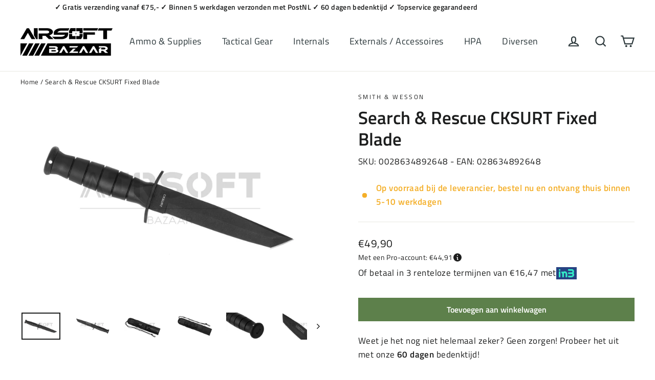

--- FILE ---
content_type: text/html; charset=utf-8
request_url: https://airsoftbazaar.shop/products/search-rescue-cksurt-fixed-blade-smith-wesson
body_size: 35053
content:
<!doctype html>
<html class="no-js" lang="nl" dir="ltr">
<head>
  <meta charset="utf-8">
  <meta http-equiv="X-UA-Compatible" content="IE=edge,chrome=1">
  <meta name="viewport" content="width=device-width,initial-scale=1">
  <meta name="theme-color" content="#5d804b">
  <link rel="canonical" href="https://airsoftbazaar.shop/products/search-rescue-cksurt-fixed-blade-smith-wesson">
  <link rel="preconnect" href="https://cdn.shopify.com" crossorigin>
  <link rel="preconnect" href="https://fonts.shopifycdn.com" crossorigin>
  <link rel="dns-prefetch" href="https://productreviews.shopifycdn.com">
  <link rel="dns-prefetch" href="https://ajax.googleapis.com">
  <link rel="dns-prefetch" href="https://maps.googleapis.com">
  <link rel="dns-prefetch" href="https://maps.gstatic.com"><link rel="shortcut icon" href="//airsoftbazaar.shop/cdn/shop/files/favicon_32x32.svg?v=1704220601" type="image/png" /><title>Search &amp; Rescue CKSURT Fixed Blade
&ndash; Airsoft Bazaar
</title>
<meta name="description" content="Details Blade length: 150 mm Handle length: 115 mm Total length: 265 mm Weight: 200 g Shipping weight: 530 g Smith &amp;amp; Wesson"><meta property="og:site_name" content="Airsoft Bazaar">
  <meta property="og:url" content="https://airsoftbazaar.shop/products/search-rescue-cksurt-fixed-blade-smith-wesson">
  <meta property="og:title" content="Search &amp; Rescue CKSURT Fixed Blade">
  <meta property="og:type" content="product">
  <meta property="og:description" content="Details Blade length: 150 mm Handle length: 115 mm Total length: 265 mm Weight: 200 g Shipping weight: 530 g Smith &amp;amp; Wesson"><meta property="og:image" content="http://airsoftbazaar.shop/cdn/shop/files/9010109149457_1.png?v=1682717081">
    <meta property="og:image:secure_url" content="https://airsoftbazaar.shop/cdn/shop/files/9010109149457_1.png?v=1682717081">
    <meta property="og:image:width" content="930">
    <meta property="og:image:height" content="651"><meta name="twitter:site" content="@">
  <meta name="twitter:card" content="summary_large_image">
  <meta name="twitter:title" content="Search & Rescue CKSURT Fixed Blade">
  <meta name="twitter:description" content="Details Blade length: 150 mm Handle length: 115 mm Total length: 265 mm Weight: 200 g Shipping weight: 530 g Smith &amp;amp; Wesson">
<style data-shopify>@font-face {
  font-family: "Titillium Web";
  font-weight: 600;
  font-style: normal;
  font-display: swap;
  src: url("//airsoftbazaar.shop/cdn/fonts/titillium_web/titilliumweb_n6.d0077791273e3522c40566c54d1c1b12128f0e2b.woff2") format("woff2"),
       url("//airsoftbazaar.shop/cdn/fonts/titillium_web/titilliumweb_n6.5874c9b6bc8a2765275c20eb706450753893f521.woff") format("woff");
}

  @font-face {
  font-family: "Titillium Web";
  font-weight: 400;
  font-style: normal;
  font-display: swap;
  src: url("//airsoftbazaar.shop/cdn/fonts/titillium_web/titilliumweb_n4.dc3610b1c7b7eb152fc1ddefb77e83a0b84386b3.woff2") format("woff2"),
       url("//airsoftbazaar.shop/cdn/fonts/titillium_web/titilliumweb_n4.24dc69d5a89277f2854e112bddfd2c5420fd3973.woff") format("woff");
}


  @font-face {
  font-family: "Titillium Web";
  font-weight: 600;
  font-style: normal;
  font-display: swap;
  src: url("//airsoftbazaar.shop/cdn/fonts/titillium_web/titilliumweb_n6.d0077791273e3522c40566c54d1c1b12128f0e2b.woff2") format("woff2"),
       url("//airsoftbazaar.shop/cdn/fonts/titillium_web/titilliumweb_n6.5874c9b6bc8a2765275c20eb706450753893f521.woff") format("woff");
}

  @font-face {
  font-family: "Titillium Web";
  font-weight: 400;
  font-style: italic;
  font-display: swap;
  src: url("//airsoftbazaar.shop/cdn/fonts/titillium_web/titilliumweb_i4.2e4a288a3b1073a078bbbf883bdf8c1ca2ff0f8f.woff2") format("woff2"),
       url("//airsoftbazaar.shop/cdn/fonts/titillium_web/titilliumweb_i4.98dfcf65bc48d5feb68ff42764400055451c917c.woff") format("woff");
}

  @font-face {
  font-family: "Titillium Web";
  font-weight: 600;
  font-style: italic;
  font-display: swap;
  src: url("//airsoftbazaar.shop/cdn/fonts/titillium_web/titilliumweb_i6.e3753dd74e941188a02848a048c5adb32df9af7e.woff2") format("woff2"),
       url("//airsoftbazaar.shop/cdn/fonts/titillium_web/titilliumweb_i6.c0413b6439775ba7352874d255071d7dab42dce1.woff") format("woff");
}

</style><link href="//airsoftbazaar.shop/cdn/shop/t/16/assets/theme.css?v=62211712748137689561735820653" rel="stylesheet" type="text/css" media="all" />
<style data-shopify>:root {
    --typeHeaderPrimary: "Titillium Web";
    --typeHeaderFallback: sans-serif;
    --typeHeaderSize: 35px;
    --typeHeaderWeight: 600;
    --typeHeaderLineHeight: 1.2;
    --typeHeaderSpacing: 0.0em;

    --typeBasePrimary:"Titillium Web";
    --typeBaseFallback:sans-serif;
    --typeBaseSize: 17px;
    --typeBaseWeight: 400;
    --typeBaseLineHeight: 1.6;
    --typeBaseSpacing: 0.025em;

    --iconWeight: 5px;
    --iconLinecaps: miter;
  }

  
.collection-hero__content:before,
  .hero__image-wrapper:before,
  .hero__media:before {
    background-image: linear-gradient(to bottom, rgba(0, 0, 0, 0.0) 0%, rgba(0, 0, 0, 0.0) 40%, rgba(0, 0, 0, 0.62) 100%);
  }

  .skrim__item-content .skrim__overlay:after {
    background-image: linear-gradient(to bottom, rgba(0, 0, 0, 0.0) 30%, rgba(0, 0, 0, 0.62) 100%);
  }

  .placeholder-content {
    background-image: linear-gradient(100deg, #ffffff 40%, #f7f7f7 63%, #ffffff 79%);
  }</style><script>
    document.documentElement.className = document.documentElement.className.replace('no-js', 'js');

    window.theme = window.theme || {};
    theme.routes = {
      home: "/",
      cart: "/cart.js",
      cartPage: "/cart",
      cartAdd: "/cart/add.js",
      cartChange: "/cart/change.js",
      search: "/search"
    };
    theme.strings = {
      soldOut: "Uitverkocht",
      unavailable: "Niet beschikbaar",
      inStockLabel: "Op voorraad, binnen 5 werkdagen verzonden",
      oneStockLabel: "Nog maar [count] item op voorraad",
      otherStockLabel: "Nog maar [count] items op voorraad",
      inBackorderLabel: "Op voorraad bij de leverancier, bestel nu en ontvang thuis binnen 5-10 werkdagen",
      willNotShipUntil: "Ready to ship [date]",
      willBeInStockAfter: "Terug op voorraad [date]",
      waitingForStock: "Inventory on the way",
      cartSavings: "Je bespaart [savings]",
      cartEmpty: "Je winkelwagen is leeg.",
      cartTermsConfirmation: "You must agree with the terms and conditions of sales to check out",
      searchCollections: "Collecties",
      searchPages: "Pagina\u0026#39;s",
      searchArticles: "Artikelen",
      maxQuantity: "You can only have [quantity] of [title] in your cart."
    };
    theme.settings = {
      cartType: "page",
      isCustomerTemplate: false,
      moneyFormat: "€{{amount_with_comma_separator}}",
      predictiveSearch: true,
      predictiveSearchType: null,
      quickView: false,
      themeName: 'Motion',
      themeVersion: "10.3.1"
    };
  </script>

  <script>window.performance && window.performance.mark && window.performance.mark('shopify.content_for_header.start');</script><meta name="google-site-verification" content="Fh9VY-RJlcwc2BVv4wPnM8MCf_vYSu-FzOyJiEgs6aU">
<meta name="facebook-domain-verification" content="wdktumr60pxgn16jsxlz7lcin646ag">
<meta id="shopify-digital-wallet" name="shopify-digital-wallet" content="/66165342457/digital_wallets/dialog">
<meta name="shopify-checkout-api-token" content="d35636187d032c6e150e35eb44b151df">
<meta id="in-context-paypal-metadata" data-shop-id="66165342457" data-venmo-supported="false" data-environment="production" data-locale="nl_NL" data-paypal-v4="true" data-currency="EUR">
<link rel="alternate" hreflang="x-default" href="https://airsoftbazaar.shop/products/search-rescue-cksurt-fixed-blade-smith-wesson">
<link rel="alternate" hreflang="nl" href="https://airsoftbazaar.shop/products/search-rescue-cksurt-fixed-blade-smith-wesson">
<link rel="alternate" hreflang="en" href="https://airsoftbazaar.shop/en/products/search-rescue-cksurt-fixed-blade-smith-wesson">
<link rel="alternate" type="application/json+oembed" href="https://airsoftbazaar.shop/products/search-rescue-cksurt-fixed-blade-smith-wesson.oembed">
<script async="async" src="/checkouts/internal/preloads.js?locale=nl-NL"></script>
<link rel="preconnect" href="https://shop.app" crossorigin="anonymous">
<script async="async" src="https://shop.app/checkouts/internal/preloads.js?locale=nl-NL&shop_id=66165342457" crossorigin="anonymous"></script>
<script id="apple-pay-shop-capabilities" type="application/json">{"shopId":66165342457,"countryCode":"NL","currencyCode":"EUR","merchantCapabilities":["supports3DS"],"merchantId":"gid:\/\/shopify\/Shop\/66165342457","merchantName":"Airsoft Bazaar","requiredBillingContactFields":["postalAddress","email"],"requiredShippingContactFields":["postalAddress","email"],"shippingType":"shipping","supportedNetworks":["visa","maestro","masterCard","amex"],"total":{"type":"pending","label":"Airsoft Bazaar","amount":"1.00"},"shopifyPaymentsEnabled":true,"supportsSubscriptions":true}</script>
<script id="shopify-features" type="application/json">{"accessToken":"d35636187d032c6e150e35eb44b151df","betas":["rich-media-storefront-analytics"],"domain":"airsoftbazaar.shop","predictiveSearch":true,"shopId":66165342457,"locale":"nl"}</script>
<script>var Shopify = Shopify || {};
Shopify.shop = "airsoftbazaar.myshopify.com";
Shopify.locale = "nl";
Shopify.currency = {"active":"EUR","rate":"1.0"};
Shopify.country = "NL";
Shopify.theme = {"name":"Airsoft Bazaar","id":177087742327,"schema_name":"Motion","schema_version":"10.3.1","theme_store_id":847,"role":"main"};
Shopify.theme.handle = "null";
Shopify.theme.style = {"id":null,"handle":null};
Shopify.cdnHost = "airsoftbazaar.shop/cdn";
Shopify.routes = Shopify.routes || {};
Shopify.routes.root = "/";</script>
<script type="module">!function(o){(o.Shopify=o.Shopify||{}).modules=!0}(window);</script>
<script>!function(o){function n(){var o=[];function n(){o.push(Array.prototype.slice.apply(arguments))}return n.q=o,n}var t=o.Shopify=o.Shopify||{};t.loadFeatures=n(),t.autoloadFeatures=n()}(window);</script>
<script>
  window.ShopifyPay = window.ShopifyPay || {};
  window.ShopifyPay.apiHost = "shop.app\/pay";
  window.ShopifyPay.redirectState = null;
</script>
<script id="shop-js-analytics" type="application/json">{"pageType":"product"}</script>
<script defer="defer" async type="module" src="//airsoftbazaar.shop/cdn/shopifycloud/shop-js/modules/v2/client.init-shop-cart-sync_CwGft62q.nl.esm.js"></script>
<script defer="defer" async type="module" src="//airsoftbazaar.shop/cdn/shopifycloud/shop-js/modules/v2/chunk.common_BAeYDmFP.esm.js"></script>
<script defer="defer" async type="module" src="//airsoftbazaar.shop/cdn/shopifycloud/shop-js/modules/v2/chunk.modal_B9qqLDBC.esm.js"></script>
<script type="module">
  await import("//airsoftbazaar.shop/cdn/shopifycloud/shop-js/modules/v2/client.init-shop-cart-sync_CwGft62q.nl.esm.js");
await import("//airsoftbazaar.shop/cdn/shopifycloud/shop-js/modules/v2/chunk.common_BAeYDmFP.esm.js");
await import("//airsoftbazaar.shop/cdn/shopifycloud/shop-js/modules/v2/chunk.modal_B9qqLDBC.esm.js");

  window.Shopify.SignInWithShop?.initShopCartSync?.({"fedCMEnabled":true,"windoidEnabled":true});

</script>
<script>
  window.Shopify = window.Shopify || {};
  if (!window.Shopify.featureAssets) window.Shopify.featureAssets = {};
  window.Shopify.featureAssets['shop-js'] = {"shop-cart-sync":["modules/v2/client.shop-cart-sync_DYxNzuQz.nl.esm.js","modules/v2/chunk.common_BAeYDmFP.esm.js","modules/v2/chunk.modal_B9qqLDBC.esm.js"],"init-fed-cm":["modules/v2/client.init-fed-cm_CjDsDcAw.nl.esm.js","modules/v2/chunk.common_BAeYDmFP.esm.js","modules/v2/chunk.modal_B9qqLDBC.esm.js"],"shop-cash-offers":["modules/v2/client.shop-cash-offers_ClkbB2SN.nl.esm.js","modules/v2/chunk.common_BAeYDmFP.esm.js","modules/v2/chunk.modal_B9qqLDBC.esm.js"],"shop-login-button":["modules/v2/client.shop-login-button_WLp3fA_k.nl.esm.js","modules/v2/chunk.common_BAeYDmFP.esm.js","modules/v2/chunk.modal_B9qqLDBC.esm.js"],"pay-button":["modules/v2/client.pay-button_CMzcDx7A.nl.esm.js","modules/v2/chunk.common_BAeYDmFP.esm.js","modules/v2/chunk.modal_B9qqLDBC.esm.js"],"shop-button":["modules/v2/client.shop-button_C5HrfeZa.nl.esm.js","modules/v2/chunk.common_BAeYDmFP.esm.js","modules/v2/chunk.modal_B9qqLDBC.esm.js"],"avatar":["modules/v2/client.avatar_BTnouDA3.nl.esm.js"],"init-windoid":["modules/v2/client.init-windoid_BPUgzmVN.nl.esm.js","modules/v2/chunk.common_BAeYDmFP.esm.js","modules/v2/chunk.modal_B9qqLDBC.esm.js"],"init-shop-for-new-customer-accounts":["modules/v2/client.init-shop-for-new-customer-accounts_C_53TFWp.nl.esm.js","modules/v2/client.shop-login-button_WLp3fA_k.nl.esm.js","modules/v2/chunk.common_BAeYDmFP.esm.js","modules/v2/chunk.modal_B9qqLDBC.esm.js"],"init-shop-email-lookup-coordinator":["modules/v2/client.init-shop-email-lookup-coordinator_BuZJWlrC.nl.esm.js","modules/v2/chunk.common_BAeYDmFP.esm.js","modules/v2/chunk.modal_B9qqLDBC.esm.js"],"init-shop-cart-sync":["modules/v2/client.init-shop-cart-sync_CwGft62q.nl.esm.js","modules/v2/chunk.common_BAeYDmFP.esm.js","modules/v2/chunk.modal_B9qqLDBC.esm.js"],"shop-toast-manager":["modules/v2/client.shop-toast-manager_3XRE_uEZ.nl.esm.js","modules/v2/chunk.common_BAeYDmFP.esm.js","modules/v2/chunk.modal_B9qqLDBC.esm.js"],"init-customer-accounts":["modules/v2/client.init-customer-accounts_DmSKRkZb.nl.esm.js","modules/v2/client.shop-login-button_WLp3fA_k.nl.esm.js","modules/v2/chunk.common_BAeYDmFP.esm.js","modules/v2/chunk.modal_B9qqLDBC.esm.js"],"init-customer-accounts-sign-up":["modules/v2/client.init-customer-accounts-sign-up_CeYkBAph.nl.esm.js","modules/v2/client.shop-login-button_WLp3fA_k.nl.esm.js","modules/v2/chunk.common_BAeYDmFP.esm.js","modules/v2/chunk.modal_B9qqLDBC.esm.js"],"shop-follow-button":["modules/v2/client.shop-follow-button_EFIbvYjS.nl.esm.js","modules/v2/chunk.common_BAeYDmFP.esm.js","modules/v2/chunk.modal_B9qqLDBC.esm.js"],"checkout-modal":["modules/v2/client.checkout-modal_D8HUqXhX.nl.esm.js","modules/v2/chunk.common_BAeYDmFP.esm.js","modules/v2/chunk.modal_B9qqLDBC.esm.js"],"shop-login":["modules/v2/client.shop-login_BUSqPzuV.nl.esm.js","modules/v2/chunk.common_BAeYDmFP.esm.js","modules/v2/chunk.modal_B9qqLDBC.esm.js"],"lead-capture":["modules/v2/client.lead-capture_CFcRSnZi.nl.esm.js","modules/v2/chunk.common_BAeYDmFP.esm.js","modules/v2/chunk.modal_B9qqLDBC.esm.js"],"payment-terms":["modules/v2/client.payment-terms_DBKgFsWx.nl.esm.js","modules/v2/chunk.common_BAeYDmFP.esm.js","modules/v2/chunk.modal_B9qqLDBC.esm.js"]};
</script>
<script>(function() {
  var isLoaded = false;
  function asyncLoad() {
    if (isLoaded) return;
    isLoaded = true;
    var urls = ["https:\/\/servicepoints.sendcloud.sc\/shops\/shopify\/embed\/8ea5988c-3369-4f20-9a1a-a13273b649d3.js?shop=airsoftbazaar.myshopify.com","https:\/\/intg.snapchat.com\/shopify\/shopify-scevent-init.js?id=b088ea4a-920e-4850-9c56-4a0a7062357c\u0026shop=airsoftbazaar.myshopify.com","https:\/\/cdn.assortion.com\/app.js?shop=airsoftbazaar.myshopify.com","https:\/\/ecommplugins-scripts.trustpilot.com\/v2.1\/js\/header.min.js?settings=eyJrZXkiOiJac3Y5dnhaSXJFeklyMHJuIiwicyI6Im5vbmUifQ==\u0026v=2.5\u0026shop=airsoftbazaar.myshopify.com","https:\/\/ecommplugins-trustboxsettings.trustpilot.com\/airsoftbazaar.myshopify.com.js?settings=1726823012206\u0026shop=airsoftbazaar.myshopify.com","https:\/\/widget.trustpilot.com\/bootstrap\/v5\/tp.widget.sync.bootstrap.min.js?shop=airsoftbazaar.myshopify.com"];
    for (var i = 0; i < urls.length; i++) {
      var s = document.createElement('script');
      s.type = 'text/javascript';
      s.async = true;
      s.src = urls[i];
      var x = document.getElementsByTagName('script')[0];
      x.parentNode.insertBefore(s, x);
    }
  };
  if(window.attachEvent) {
    window.attachEvent('onload', asyncLoad);
  } else {
    window.addEventListener('load', asyncLoad, false);
  }
})();</script>
<script id="__st">var __st={"a":66165342457,"offset":3600,"reqid":"a0552d81-2747-461d-8a95-57bd659837cf-1769321306","pageurl":"airsoftbazaar.shop\/products\/search-rescue-cksurt-fixed-blade-smith-wesson","u":"cc82c78b00bf","p":"product","rtyp":"product","rid":7910377521401};</script>
<script>window.ShopifyPaypalV4VisibilityTracking = true;</script>
<script id="captcha-bootstrap">!function(){'use strict';const t='contact',e='account',n='new_comment',o=[[t,t],['blogs',n],['comments',n],[t,'customer']],c=[[e,'customer_login'],[e,'guest_login'],[e,'recover_customer_password'],[e,'create_customer']],r=t=>t.map((([t,e])=>`form[action*='/${t}']:not([data-nocaptcha='true']) input[name='form_type'][value='${e}']`)).join(','),a=t=>()=>t?[...document.querySelectorAll(t)].map((t=>t.form)):[];function s(){const t=[...o],e=r(t);return a(e)}const i='password',u='form_key',d=['recaptcha-v3-token','g-recaptcha-response','h-captcha-response',i],f=()=>{try{return window.sessionStorage}catch{return}},m='__shopify_v',_=t=>t.elements[u];function p(t,e,n=!1){try{const o=window.sessionStorage,c=JSON.parse(o.getItem(e)),{data:r}=function(t){const{data:e,action:n}=t;return t[m]||n?{data:e,action:n}:{data:t,action:n}}(c);for(const[e,n]of Object.entries(r))t.elements[e]&&(t.elements[e].value=n);n&&o.removeItem(e)}catch(o){console.error('form repopulation failed',{error:o})}}const l='form_type',E='cptcha';function T(t){t.dataset[E]=!0}const w=window,h=w.document,L='Shopify',v='ce_forms',y='captcha';let A=!1;((t,e)=>{const n=(g='f06e6c50-85a8-45c8-87d0-21a2b65856fe',I='https://cdn.shopify.com/shopifycloud/storefront-forms-hcaptcha/ce_storefront_forms_captcha_hcaptcha.v1.5.2.iife.js',D={infoText:'Beschermd door hCaptcha',privacyText:'Privacy',termsText:'Voorwaarden'},(t,e,n)=>{const o=w[L][v],c=o.bindForm;if(c)return c(t,g,e,D).then(n);var r;o.q.push([[t,g,e,D],n]),r=I,A||(h.body.append(Object.assign(h.createElement('script'),{id:'captcha-provider',async:!0,src:r})),A=!0)});var g,I,D;w[L]=w[L]||{},w[L][v]=w[L][v]||{},w[L][v].q=[],w[L][y]=w[L][y]||{},w[L][y].protect=function(t,e){n(t,void 0,e),T(t)},Object.freeze(w[L][y]),function(t,e,n,w,h,L){const[v,y,A,g]=function(t,e,n){const i=e?o:[],u=t?c:[],d=[...i,...u],f=r(d),m=r(i),_=r(d.filter((([t,e])=>n.includes(e))));return[a(f),a(m),a(_),s()]}(w,h,L),I=t=>{const e=t.target;return e instanceof HTMLFormElement?e:e&&e.form},D=t=>v().includes(t);t.addEventListener('submit',(t=>{const e=I(t);if(!e)return;const n=D(e)&&!e.dataset.hcaptchaBound&&!e.dataset.recaptchaBound,o=_(e),c=g().includes(e)&&(!o||!o.value);(n||c)&&t.preventDefault(),c&&!n&&(function(t){try{if(!f())return;!function(t){const e=f();if(!e)return;const n=_(t);if(!n)return;const o=n.value;o&&e.removeItem(o)}(t);const e=Array.from(Array(32),(()=>Math.random().toString(36)[2])).join('');!function(t,e){_(t)||t.append(Object.assign(document.createElement('input'),{type:'hidden',name:u})),t.elements[u].value=e}(t,e),function(t,e){const n=f();if(!n)return;const o=[...t.querySelectorAll(`input[type='${i}']`)].map((({name:t})=>t)),c=[...d,...o],r={};for(const[a,s]of new FormData(t).entries())c.includes(a)||(r[a]=s);n.setItem(e,JSON.stringify({[m]:1,action:t.action,data:r}))}(t,e)}catch(e){console.error('failed to persist form',e)}}(e),e.submit())}));const S=(t,e)=>{t&&!t.dataset[E]&&(n(t,e.some((e=>e===t))),T(t))};for(const o of['focusin','change'])t.addEventListener(o,(t=>{const e=I(t);D(e)&&S(e,y())}));const B=e.get('form_key'),M=e.get(l),P=B&&M;t.addEventListener('DOMContentLoaded',(()=>{const t=y();if(P)for(const e of t)e.elements[l].value===M&&p(e,B);[...new Set([...A(),...v().filter((t=>'true'===t.dataset.shopifyCaptcha))])].forEach((e=>S(e,t)))}))}(h,new URLSearchParams(w.location.search),n,t,e,['guest_login'])})(!0,!0)}();</script>
<script integrity="sha256-4kQ18oKyAcykRKYeNunJcIwy7WH5gtpwJnB7kiuLZ1E=" data-source-attribution="shopify.loadfeatures" defer="defer" src="//airsoftbazaar.shop/cdn/shopifycloud/storefront/assets/storefront/load_feature-a0a9edcb.js" crossorigin="anonymous"></script>
<script crossorigin="anonymous" defer="defer" src="//airsoftbazaar.shop/cdn/shopifycloud/storefront/assets/shopify_pay/storefront-65b4c6d7.js?v=20250812"></script>
<script data-source-attribution="shopify.dynamic_checkout.dynamic.init">var Shopify=Shopify||{};Shopify.PaymentButton=Shopify.PaymentButton||{isStorefrontPortableWallets:!0,init:function(){window.Shopify.PaymentButton.init=function(){};var t=document.createElement("script");t.src="https://airsoftbazaar.shop/cdn/shopifycloud/portable-wallets/latest/portable-wallets.nl.js",t.type="module",document.head.appendChild(t)}};
</script>
<script data-source-attribution="shopify.dynamic_checkout.buyer_consent">
  function portableWalletsHideBuyerConsent(e){var t=document.getElementById("shopify-buyer-consent"),n=document.getElementById("shopify-subscription-policy-button");t&&n&&(t.classList.add("hidden"),t.setAttribute("aria-hidden","true"),n.removeEventListener("click",e))}function portableWalletsShowBuyerConsent(e){var t=document.getElementById("shopify-buyer-consent"),n=document.getElementById("shopify-subscription-policy-button");t&&n&&(t.classList.remove("hidden"),t.removeAttribute("aria-hidden"),n.addEventListener("click",e))}window.Shopify?.PaymentButton&&(window.Shopify.PaymentButton.hideBuyerConsent=portableWalletsHideBuyerConsent,window.Shopify.PaymentButton.showBuyerConsent=portableWalletsShowBuyerConsent);
</script>
<script data-source-attribution="shopify.dynamic_checkout.cart.bootstrap">document.addEventListener("DOMContentLoaded",(function(){function t(){return document.querySelector("shopify-accelerated-checkout-cart, shopify-accelerated-checkout")}if(t())Shopify.PaymentButton.init();else{new MutationObserver((function(e,n){t()&&(Shopify.PaymentButton.init(),n.disconnect())})).observe(document.body,{childList:!0,subtree:!0})}}));
</script>
<script id='scb4127' type='text/javascript' async='' src='https://airsoftbazaar.shop/cdn/shopifycloud/privacy-banner/storefront-banner.js'></script><link id="shopify-accelerated-checkout-styles" rel="stylesheet" media="screen" href="https://airsoftbazaar.shop/cdn/shopifycloud/portable-wallets/latest/accelerated-checkout-backwards-compat.css" crossorigin="anonymous">
<style id="shopify-accelerated-checkout-cart">
        #shopify-buyer-consent {
  margin-top: 1em;
  display: inline-block;
  width: 100%;
}

#shopify-buyer-consent.hidden {
  display: none;
}

#shopify-subscription-policy-button {
  background: none;
  border: none;
  padding: 0;
  text-decoration: underline;
  font-size: inherit;
  cursor: pointer;
}

#shopify-subscription-policy-button::before {
  box-shadow: none;
}

      </style>

<script>window.performance && window.performance.mark && window.performance.mark('shopify.content_for_header.end');</script>

  <script src="//airsoftbazaar.shop/cdn/shop/t/16/assets/vendor-scripts-v14.js" defer="defer"></script><link rel="stylesheet" href="//airsoftbazaar.shop/cdn/shop/t/16/assets/country-flags.css"><script src="//airsoftbazaar.shop/cdn/shop/t/16/assets/theme.js?v=27568078105780154611735820595" defer="defer"></script>

  <script type="text/javascript">
    (function(c,l,a,r,i,t,y){
      c[a]=c[a]||function(){(c[a].q=c[a].q||[]).push(arguments)};
      t=l.createElement(r);t.async=1;t.src="https://www.clarity.ms/tag/"+i;
      y=l.getElementsByTagName(r)[0];y.parentNode.insertBefore(t,y);
    })(window, document, "clarity", "script", "m69yechsi8");
  </script>

  <meta name="apple-mobile-web-app-capable" content="yes">
<link href="https://monorail-edge.shopifysvc.com" rel="dns-prefetch">
<script>(function(){if ("sendBeacon" in navigator && "performance" in window) {try {var session_token_from_headers = performance.getEntriesByType('navigation')[0].serverTiming.find(x => x.name == '_s').description;} catch {var session_token_from_headers = undefined;}var session_cookie_matches = document.cookie.match(/_shopify_s=([^;]*)/);var session_token_from_cookie = session_cookie_matches && session_cookie_matches.length === 2 ? session_cookie_matches[1] : "";var session_token = session_token_from_headers || session_token_from_cookie || "";function handle_abandonment_event(e) {var entries = performance.getEntries().filter(function(entry) {return /monorail-edge.shopifysvc.com/.test(entry.name);});if (!window.abandonment_tracked && entries.length === 0) {window.abandonment_tracked = true;var currentMs = Date.now();var navigation_start = performance.timing.navigationStart;var payload = {shop_id: 66165342457,url: window.location.href,navigation_start,duration: currentMs - navigation_start,session_token,page_type: "product"};window.navigator.sendBeacon("https://monorail-edge.shopifysvc.com/v1/produce", JSON.stringify({schema_id: "online_store_buyer_site_abandonment/1.1",payload: payload,metadata: {event_created_at_ms: currentMs,event_sent_at_ms: currentMs}}));}}window.addEventListener('pagehide', handle_abandonment_event);}}());</script>
<script id="web-pixels-manager-setup">(function e(e,d,r,n,o){if(void 0===o&&(o={}),!Boolean(null===(a=null===(i=window.Shopify)||void 0===i?void 0:i.analytics)||void 0===a?void 0:a.replayQueue)){var i,a;window.Shopify=window.Shopify||{};var t=window.Shopify;t.analytics=t.analytics||{};var s=t.analytics;s.replayQueue=[],s.publish=function(e,d,r){return s.replayQueue.push([e,d,r]),!0};try{self.performance.mark("wpm:start")}catch(e){}var l=function(){var e={modern:/Edge?\/(1{2}[4-9]|1[2-9]\d|[2-9]\d{2}|\d{4,})\.\d+(\.\d+|)|Firefox\/(1{2}[4-9]|1[2-9]\d|[2-9]\d{2}|\d{4,})\.\d+(\.\d+|)|Chrom(ium|e)\/(9{2}|\d{3,})\.\d+(\.\d+|)|(Maci|X1{2}).+ Version\/(15\.\d+|(1[6-9]|[2-9]\d|\d{3,})\.\d+)([,.]\d+|)( \(\w+\)|)( Mobile\/\w+|) Safari\/|Chrome.+OPR\/(9{2}|\d{3,})\.\d+\.\d+|(CPU[ +]OS|iPhone[ +]OS|CPU[ +]iPhone|CPU IPhone OS|CPU iPad OS)[ +]+(15[._]\d+|(1[6-9]|[2-9]\d|\d{3,})[._]\d+)([._]\d+|)|Android:?[ /-](13[3-9]|1[4-9]\d|[2-9]\d{2}|\d{4,})(\.\d+|)(\.\d+|)|Android.+Firefox\/(13[5-9]|1[4-9]\d|[2-9]\d{2}|\d{4,})\.\d+(\.\d+|)|Android.+Chrom(ium|e)\/(13[3-9]|1[4-9]\d|[2-9]\d{2}|\d{4,})\.\d+(\.\d+|)|SamsungBrowser\/([2-9]\d|\d{3,})\.\d+/,legacy:/Edge?\/(1[6-9]|[2-9]\d|\d{3,})\.\d+(\.\d+|)|Firefox\/(5[4-9]|[6-9]\d|\d{3,})\.\d+(\.\d+|)|Chrom(ium|e)\/(5[1-9]|[6-9]\d|\d{3,})\.\d+(\.\d+|)([\d.]+$|.*Safari\/(?![\d.]+ Edge\/[\d.]+$))|(Maci|X1{2}).+ Version\/(10\.\d+|(1[1-9]|[2-9]\d|\d{3,})\.\d+)([,.]\d+|)( \(\w+\)|)( Mobile\/\w+|) Safari\/|Chrome.+OPR\/(3[89]|[4-9]\d|\d{3,})\.\d+\.\d+|(CPU[ +]OS|iPhone[ +]OS|CPU[ +]iPhone|CPU IPhone OS|CPU iPad OS)[ +]+(10[._]\d+|(1[1-9]|[2-9]\d|\d{3,})[._]\d+)([._]\d+|)|Android:?[ /-](13[3-9]|1[4-9]\d|[2-9]\d{2}|\d{4,})(\.\d+|)(\.\d+|)|Mobile Safari.+OPR\/([89]\d|\d{3,})\.\d+\.\d+|Android.+Firefox\/(13[5-9]|1[4-9]\d|[2-9]\d{2}|\d{4,})\.\d+(\.\d+|)|Android.+Chrom(ium|e)\/(13[3-9]|1[4-9]\d|[2-9]\d{2}|\d{4,})\.\d+(\.\d+|)|Android.+(UC? ?Browser|UCWEB|U3)[ /]?(15\.([5-9]|\d{2,})|(1[6-9]|[2-9]\d|\d{3,})\.\d+)\.\d+|SamsungBrowser\/(5\.\d+|([6-9]|\d{2,})\.\d+)|Android.+MQ{2}Browser\/(14(\.(9|\d{2,})|)|(1[5-9]|[2-9]\d|\d{3,})(\.\d+|))(\.\d+|)|K[Aa][Ii]OS\/(3\.\d+|([4-9]|\d{2,})\.\d+)(\.\d+|)/},d=e.modern,r=e.legacy,n=navigator.userAgent;return n.match(d)?"modern":n.match(r)?"legacy":"unknown"}(),u="modern"===l?"modern":"legacy",c=(null!=n?n:{modern:"",legacy:""})[u],f=function(e){return[e.baseUrl,"/wpm","/b",e.hashVersion,"modern"===e.buildTarget?"m":"l",".js"].join("")}({baseUrl:d,hashVersion:r,buildTarget:u}),m=function(e){var d=e.version,r=e.bundleTarget,n=e.surface,o=e.pageUrl,i=e.monorailEndpoint;return{emit:function(e){var a=e.status,t=e.errorMsg,s=(new Date).getTime(),l=JSON.stringify({metadata:{event_sent_at_ms:s},events:[{schema_id:"web_pixels_manager_load/3.1",payload:{version:d,bundle_target:r,page_url:o,status:a,surface:n,error_msg:t},metadata:{event_created_at_ms:s}}]});if(!i)return console&&console.warn&&console.warn("[Web Pixels Manager] No Monorail endpoint provided, skipping logging."),!1;try{return self.navigator.sendBeacon.bind(self.navigator)(i,l)}catch(e){}var u=new XMLHttpRequest;try{return u.open("POST",i,!0),u.setRequestHeader("Content-Type","text/plain"),u.send(l),!0}catch(e){return console&&console.warn&&console.warn("[Web Pixels Manager] Got an unhandled error while logging to Monorail."),!1}}}}({version:r,bundleTarget:l,surface:e.surface,pageUrl:self.location.href,monorailEndpoint:e.monorailEndpoint});try{o.browserTarget=l,function(e){var d=e.src,r=e.async,n=void 0===r||r,o=e.onload,i=e.onerror,a=e.sri,t=e.scriptDataAttributes,s=void 0===t?{}:t,l=document.createElement("script"),u=document.querySelector("head"),c=document.querySelector("body");if(l.async=n,l.src=d,a&&(l.integrity=a,l.crossOrigin="anonymous"),s)for(var f in s)if(Object.prototype.hasOwnProperty.call(s,f))try{l.dataset[f]=s[f]}catch(e){}if(o&&l.addEventListener("load",o),i&&l.addEventListener("error",i),u)u.appendChild(l);else{if(!c)throw new Error("Did not find a head or body element to append the script");c.appendChild(l)}}({src:f,async:!0,onload:function(){if(!function(){var e,d;return Boolean(null===(d=null===(e=window.Shopify)||void 0===e?void 0:e.analytics)||void 0===d?void 0:d.initialized)}()){var d=window.webPixelsManager.init(e)||void 0;if(d){var r=window.Shopify.analytics;r.replayQueue.forEach((function(e){var r=e[0],n=e[1],o=e[2];d.publishCustomEvent(r,n,o)})),r.replayQueue=[],r.publish=d.publishCustomEvent,r.visitor=d.visitor,r.initialized=!0}}},onerror:function(){return m.emit({status:"failed",errorMsg:"".concat(f," has failed to load")})},sri:function(e){var d=/^sha384-[A-Za-z0-9+/=]+$/;return"string"==typeof e&&d.test(e)}(c)?c:"",scriptDataAttributes:o}),m.emit({status:"loading"})}catch(e){m.emit({status:"failed",errorMsg:(null==e?void 0:e.message)||"Unknown error"})}}})({shopId: 66165342457,storefrontBaseUrl: "https://airsoftbazaar.shop",extensionsBaseUrl: "https://extensions.shopifycdn.com/cdn/shopifycloud/web-pixels-manager",monorailEndpoint: "https://monorail-edge.shopifysvc.com/unstable/produce_batch",surface: "storefront-renderer",enabledBetaFlags: ["2dca8a86"],webPixelsConfigList: [{"id":"484442361","configuration":"{\"config\":\"{\\\"pixel_id\\\":\\\"G-RSND7GZHBV\\\",\\\"target_country\\\":\\\"NL\\\",\\\"gtag_events\\\":[{\\\"type\\\":\\\"search\\\",\\\"action_label\\\":[\\\"G-RSND7GZHBV\\\",\\\"AW-312226468\\\/zhMQCNzU9ZsYEKTl8JQB\\\"]},{\\\"type\\\":\\\"begin_checkout\\\",\\\"action_label\\\":[\\\"G-RSND7GZHBV\\\",\\\"AW-312226468\\\/SMnMCOLU9ZsYEKTl8JQB\\\"]},{\\\"type\\\":\\\"view_item\\\",\\\"action_label\\\":[\\\"G-RSND7GZHBV\\\",\\\"AW-312226468\\\/IIO2CNnU9ZsYEKTl8JQB\\\",\\\"MC-MT7ZJ59YRT\\\"]},{\\\"type\\\":\\\"purchase\\\",\\\"action_label\\\":[\\\"G-RSND7GZHBV\\\",\\\"AW-312226468\\\/dhpXCNPU9ZsYEKTl8JQB\\\",\\\"MC-MT7ZJ59YRT\\\"]},{\\\"type\\\":\\\"page_view\\\",\\\"action_label\\\":[\\\"G-RSND7GZHBV\\\",\\\"AW-312226468\\\/k3CpCNbU9ZsYEKTl8JQB\\\",\\\"MC-MT7ZJ59YRT\\\"]},{\\\"type\\\":\\\"add_payment_info\\\",\\\"action_label\\\":[\\\"G-RSND7GZHBV\\\",\\\"AW-312226468\\\/ymcNCOXU9ZsYEKTl8JQB\\\"]},{\\\"type\\\":\\\"add_to_cart\\\",\\\"action_label\\\":[\\\"G-RSND7GZHBV\\\",\\\"AW-312226468\\\/0bfDCN_U9ZsYEKTl8JQB\\\"]}],\\\"enable_monitoring_mode\\\":false}\"}","eventPayloadVersion":"v1","runtimeContext":"OPEN","scriptVersion":"b2a88bafab3e21179ed38636efcd8a93","type":"APP","apiClientId":1780363,"privacyPurposes":[],"dataSharingAdjustments":{"protectedCustomerApprovalScopes":["read_customer_address","read_customer_email","read_customer_name","read_customer_personal_data","read_customer_phone"]}},{"id":"135627001","configuration":"{\"pixel_id\":\"233178136423768\",\"pixel_type\":\"facebook_pixel\",\"metaapp_system_user_token\":\"-\"}","eventPayloadVersion":"v1","runtimeContext":"OPEN","scriptVersion":"ca16bc87fe92b6042fbaa3acc2fbdaa6","type":"APP","apiClientId":2329312,"privacyPurposes":["ANALYTICS","MARKETING","SALE_OF_DATA"],"dataSharingAdjustments":{"protectedCustomerApprovalScopes":["read_customer_address","read_customer_email","read_customer_name","read_customer_personal_data","read_customer_phone"]}},{"id":"11010297","configuration":"{\"pixelId\":\"b088ea4a-920e-4850-9c56-4a0a7062357c\"}","eventPayloadVersion":"v1","runtimeContext":"STRICT","scriptVersion":"c119f01612c13b62ab52809eb08154bb","type":"APP","apiClientId":2556259,"privacyPurposes":["ANALYTICS","MARKETING","SALE_OF_DATA"],"dataSharingAdjustments":{"protectedCustomerApprovalScopes":["read_customer_address","read_customer_email","read_customer_name","read_customer_personal_data","read_customer_phone"]}},{"id":"shopify-app-pixel","configuration":"{}","eventPayloadVersion":"v1","runtimeContext":"STRICT","scriptVersion":"0450","apiClientId":"shopify-pixel","type":"APP","privacyPurposes":["ANALYTICS","MARKETING"]},{"id":"shopify-custom-pixel","eventPayloadVersion":"v1","runtimeContext":"LAX","scriptVersion":"0450","apiClientId":"shopify-pixel","type":"CUSTOM","privacyPurposes":["ANALYTICS","MARKETING"]}],isMerchantRequest: false,initData: {"shop":{"name":"Airsoft Bazaar","paymentSettings":{"currencyCode":"EUR"},"myshopifyDomain":"airsoftbazaar.myshopify.com","countryCode":"NL","storefrontUrl":"https:\/\/airsoftbazaar.shop"},"customer":null,"cart":null,"checkout":null,"productVariants":[{"price":{"amount":49.9,"currencyCode":"EUR"},"product":{"title":"Search \u0026 Rescue CKSURT Fixed Blade","vendor":"Smith \u0026 Wesson","id":"7910377521401","untranslatedTitle":"Search \u0026 Rescue CKSURT Fixed Blade","url":"\/products\/search-rescue-cksurt-fixed-blade-smith-wesson","type":""},"id":"43777567981817","image":{"src":"\/\/airsoftbazaar.shop\/cdn\/shop\/files\/9010109149457_1.png?v=1682717081"},"sku":"0028634892648","title":"Zwart","untranslatedTitle":"Zwart"}],"purchasingCompany":null},},"https://airsoftbazaar.shop/cdn","fcfee988w5aeb613cpc8e4bc33m6693e112",{"modern":"","legacy":""},{"shopId":"66165342457","storefrontBaseUrl":"https:\/\/airsoftbazaar.shop","extensionBaseUrl":"https:\/\/extensions.shopifycdn.com\/cdn\/shopifycloud\/web-pixels-manager","surface":"storefront-renderer","enabledBetaFlags":"[\"2dca8a86\"]","isMerchantRequest":"false","hashVersion":"fcfee988w5aeb613cpc8e4bc33m6693e112","publish":"custom","events":"[[\"page_viewed\",{}],[\"product_viewed\",{\"productVariant\":{\"price\":{\"amount\":49.9,\"currencyCode\":\"EUR\"},\"product\":{\"title\":\"Search \u0026 Rescue CKSURT Fixed Blade\",\"vendor\":\"Smith \u0026 Wesson\",\"id\":\"7910377521401\",\"untranslatedTitle\":\"Search \u0026 Rescue CKSURT Fixed Blade\",\"url\":\"\/products\/search-rescue-cksurt-fixed-blade-smith-wesson\",\"type\":\"\"},\"id\":\"43777567981817\",\"image\":{\"src\":\"\/\/airsoftbazaar.shop\/cdn\/shop\/files\/9010109149457_1.png?v=1682717081\"},\"sku\":\"0028634892648\",\"title\":\"Zwart\",\"untranslatedTitle\":\"Zwart\"}}]]"});</script><script>
  window.ShopifyAnalytics = window.ShopifyAnalytics || {};
  window.ShopifyAnalytics.meta = window.ShopifyAnalytics.meta || {};
  window.ShopifyAnalytics.meta.currency = 'EUR';
  var meta = {"product":{"id":7910377521401,"gid":"gid:\/\/shopify\/Product\/7910377521401","vendor":"Smith \u0026 Wesson","type":"","handle":"search-rescue-cksurt-fixed-blade-smith-wesson","variants":[{"id":43777567981817,"price":4990,"name":"Search \u0026 Rescue CKSURT Fixed Blade - Zwart","public_title":"Zwart","sku":"0028634892648"}],"remote":false},"page":{"pageType":"product","resourceType":"product","resourceId":7910377521401,"requestId":"a0552d81-2747-461d-8a95-57bd659837cf-1769321306"}};
  for (var attr in meta) {
    window.ShopifyAnalytics.meta[attr] = meta[attr];
  }
</script>
<script class="analytics">
  (function () {
    var customDocumentWrite = function(content) {
      var jquery = null;

      if (window.jQuery) {
        jquery = window.jQuery;
      } else if (window.Checkout && window.Checkout.$) {
        jquery = window.Checkout.$;
      }

      if (jquery) {
        jquery('body').append(content);
      }
    };

    var hasLoggedConversion = function(token) {
      if (token) {
        return document.cookie.indexOf('loggedConversion=' + token) !== -1;
      }
      return false;
    }

    var setCookieIfConversion = function(token) {
      if (token) {
        var twoMonthsFromNow = new Date(Date.now());
        twoMonthsFromNow.setMonth(twoMonthsFromNow.getMonth() + 2);

        document.cookie = 'loggedConversion=' + token + '; expires=' + twoMonthsFromNow;
      }
    }

    var trekkie = window.ShopifyAnalytics.lib = window.trekkie = window.trekkie || [];
    if (trekkie.integrations) {
      return;
    }
    trekkie.methods = [
      'identify',
      'page',
      'ready',
      'track',
      'trackForm',
      'trackLink'
    ];
    trekkie.factory = function(method) {
      return function() {
        var args = Array.prototype.slice.call(arguments);
        args.unshift(method);
        trekkie.push(args);
        return trekkie;
      };
    };
    for (var i = 0; i < trekkie.methods.length; i++) {
      var key = trekkie.methods[i];
      trekkie[key] = trekkie.factory(key);
    }
    trekkie.load = function(config) {
      trekkie.config = config || {};
      trekkie.config.initialDocumentCookie = document.cookie;
      var first = document.getElementsByTagName('script')[0];
      var script = document.createElement('script');
      script.type = 'text/javascript';
      script.onerror = function(e) {
        var scriptFallback = document.createElement('script');
        scriptFallback.type = 'text/javascript';
        scriptFallback.onerror = function(error) {
                var Monorail = {
      produce: function produce(monorailDomain, schemaId, payload) {
        var currentMs = new Date().getTime();
        var event = {
          schema_id: schemaId,
          payload: payload,
          metadata: {
            event_created_at_ms: currentMs,
            event_sent_at_ms: currentMs
          }
        };
        return Monorail.sendRequest("https://" + monorailDomain + "/v1/produce", JSON.stringify(event));
      },
      sendRequest: function sendRequest(endpointUrl, payload) {
        // Try the sendBeacon API
        if (window && window.navigator && typeof window.navigator.sendBeacon === 'function' && typeof window.Blob === 'function' && !Monorail.isIos12()) {
          var blobData = new window.Blob([payload], {
            type: 'text/plain'
          });

          if (window.navigator.sendBeacon(endpointUrl, blobData)) {
            return true;
          } // sendBeacon was not successful

        } // XHR beacon

        var xhr = new XMLHttpRequest();

        try {
          xhr.open('POST', endpointUrl);
          xhr.setRequestHeader('Content-Type', 'text/plain');
          xhr.send(payload);
        } catch (e) {
          console.log(e);
        }

        return false;
      },
      isIos12: function isIos12() {
        return window.navigator.userAgent.lastIndexOf('iPhone; CPU iPhone OS 12_') !== -1 || window.navigator.userAgent.lastIndexOf('iPad; CPU OS 12_') !== -1;
      }
    };
    Monorail.produce('monorail-edge.shopifysvc.com',
      'trekkie_storefront_load_errors/1.1',
      {shop_id: 66165342457,
      theme_id: 177087742327,
      app_name: "storefront",
      context_url: window.location.href,
      source_url: "//airsoftbazaar.shop/cdn/s/trekkie.storefront.8d95595f799fbf7e1d32231b9a28fd43b70c67d3.min.js"});

        };
        scriptFallback.async = true;
        scriptFallback.src = '//airsoftbazaar.shop/cdn/s/trekkie.storefront.8d95595f799fbf7e1d32231b9a28fd43b70c67d3.min.js';
        first.parentNode.insertBefore(scriptFallback, first);
      };
      script.async = true;
      script.src = '//airsoftbazaar.shop/cdn/s/trekkie.storefront.8d95595f799fbf7e1d32231b9a28fd43b70c67d3.min.js';
      first.parentNode.insertBefore(script, first);
    };
    trekkie.load(
      {"Trekkie":{"appName":"storefront","development":false,"defaultAttributes":{"shopId":66165342457,"isMerchantRequest":null,"themeId":177087742327,"themeCityHash":"4766922791692893892","contentLanguage":"nl","currency":"EUR","eventMetadataId":"c1ed682b-2998-4e68-bc22-207f3e9d974b"},"isServerSideCookieWritingEnabled":true,"monorailRegion":"shop_domain","enabledBetaFlags":["65f19447"]},"Session Attribution":{},"S2S":{"facebookCapiEnabled":true,"source":"trekkie-storefront-renderer","apiClientId":580111}}
    );

    var loaded = false;
    trekkie.ready(function() {
      if (loaded) return;
      loaded = true;

      window.ShopifyAnalytics.lib = window.trekkie;

      var originalDocumentWrite = document.write;
      document.write = customDocumentWrite;
      try { window.ShopifyAnalytics.merchantGoogleAnalytics.call(this); } catch(error) {};
      document.write = originalDocumentWrite;

      window.ShopifyAnalytics.lib.page(null,{"pageType":"product","resourceType":"product","resourceId":7910377521401,"requestId":"a0552d81-2747-461d-8a95-57bd659837cf-1769321306","shopifyEmitted":true});

      var match = window.location.pathname.match(/checkouts\/(.+)\/(thank_you|post_purchase)/)
      var token = match? match[1]: undefined;
      if (!hasLoggedConversion(token)) {
        setCookieIfConversion(token);
        window.ShopifyAnalytics.lib.track("Viewed Product",{"currency":"EUR","variantId":43777567981817,"productId":7910377521401,"productGid":"gid:\/\/shopify\/Product\/7910377521401","name":"Search \u0026 Rescue CKSURT Fixed Blade - Zwart","price":"49.90","sku":"0028634892648","brand":"Smith \u0026 Wesson","variant":"Zwart","category":"","nonInteraction":true,"remote":false},undefined,undefined,{"shopifyEmitted":true});
      window.ShopifyAnalytics.lib.track("monorail:\/\/trekkie_storefront_viewed_product\/1.1",{"currency":"EUR","variantId":43777567981817,"productId":7910377521401,"productGid":"gid:\/\/shopify\/Product\/7910377521401","name":"Search \u0026 Rescue CKSURT Fixed Blade - Zwart","price":"49.90","sku":"0028634892648","brand":"Smith \u0026 Wesson","variant":"Zwart","category":"","nonInteraction":true,"remote":false,"referer":"https:\/\/airsoftbazaar.shop\/products\/search-rescue-cksurt-fixed-blade-smith-wesson"});
      }
    });


        var eventsListenerScript = document.createElement('script');
        eventsListenerScript.async = true;
        eventsListenerScript.src = "//airsoftbazaar.shop/cdn/shopifycloud/storefront/assets/shop_events_listener-3da45d37.js";
        document.getElementsByTagName('head')[0].appendChild(eventsListenerScript);

})();</script>
<script
  defer
  src="https://airsoftbazaar.shop/cdn/shopifycloud/perf-kit/shopify-perf-kit-3.0.4.min.js"
  data-application="storefront-renderer"
  data-shop-id="66165342457"
  data-render-region="gcp-us-east1"
  data-page-type="product"
  data-theme-instance-id="177087742327"
  data-theme-name="Motion"
  data-theme-version="10.3.1"
  data-monorail-region="shop_domain"
  data-resource-timing-sampling-rate="10"
  data-shs="true"
  data-shs-beacon="true"
  data-shs-export-with-fetch="true"
  data-shs-logs-sample-rate="1"
  data-shs-beacon-endpoint="https://airsoftbazaar.shop/api/collect"
></script>
</head>

<body class="template-product" data-transitions="false" data-type_header_capitalize="false" data-type_base_accent_transform="true" data-type_header_accent_transform="true" data-animate_sections="false" data-animate_underlines="false" data-animate_buttons="false" data-animate_images="false" data-animate_page_transition_style="page-slow-fade" data-type_header_text_alignment="true" data-animate_images_style="zoom-fade">

  

  <a class="in-page-link visually-hidden skip-link" href="#MainContent">Naar content</a>

  <div id="PageContainer" class="page-container">
    <div class="transition-body"><!-- BEGIN sections: header-group -->
<div id="shopify-section-sections--24401423827319__de8b5b65-c843-4e3b-b18c-0b8553a32987" class="shopify-section shopify-section-group-header-group"><div class="page-width"><div class="custom-content"><div class="custom__item one-whole align--top-middle" >
      <div class="custom__item-inner custom__item-inner--liquid"><div class="rte">
                <div class="usp-tp">
<p class="usps"><strong>✓ Gratis verzending vanaf €75,- ✓ Binnen 5 werkdagen verzonden met PostNL ✓ 60 dagen bedenktijd ✓ Topservice gegarandeerd </strong></p>
<!-- TrustBox widget - Micro TrustScore -->
<div class="trustpilot-widget" data-locale="nl-NL" data-template-id="5419b637fa0340045cd0c936" data-businessunit-id="6631f7b3a69c2dddd99d41d5" data-style-height="20px" data-style-width="100%" data-theme="light">
  <a href="https://nl.trustpilot.com/review/airsoftbazaar.shop" target="_blank" rel="noopener" class="tp-link">Trustpilot</a>
</div>
<!-- End TrustBox widget -->
</div>
<style>
.usp-tp {
  display: flex;
  flex-direction: column;
  align-items: center; 
  margin: 0 !important;
  overflow: hidden;
}
.rte > div.usp-tp {
  margin: 0;
}
.usp-tp .usps {
  text-align: center; 
  font-size: 0.9rem;
  margin: 0;
  width: 100%;
  overflow: auto;
}
.tp-link {
  opacity: 0;
}
@media (min-width: 960px) {
  .usp-tp {
  display: flex;
  flex-direction: row;
  justify-content: space-between;
  align-items: center; 
}
}
</style>
              </div></div>
    </div></div></div>
</div><div id="shopify-section-sections--24401423827319__header" class="shopify-section shopify-section-group-header-group"><div id="NavDrawer" class="drawer drawer--right">
  <div class="drawer__contents">
    <div class="drawer__fixed-header">
      <div class="drawer__header">
        <div class="drawer__title"></div>
        <div class="drawer__close">
          <button type="button" class="drawer__close-button js-drawer-close">
            <svg aria-hidden="true" focusable="false" role="presentation" class="icon icon-close" viewBox="0 0 64 64"><path d="M19 17.61l27.12 27.13m0-27.12L19 44.74"/></svg>
            <span class="icon__fallback-text">Sluit menu</span>
          </button>
        </div>
      </div>
    </div>
    <div class="drawer__scrollable">
      <ul class="mobile-nav" role="navigation" aria-label="Primary"><li class="mobile-nav__item"><div class="mobile-nav__has-sublist"><a href="/collections/ammo-supplies" class="mobile-nav__link" id="Label-collections-ammo-supplies1">
                    Ammo & Supplies
                  </a>
                  <div class="mobile-nav__toggle">
                    <button type="button" class="collapsible-trigger collapsible--auto-height" aria-controls="Linklist-collections-ammo-supplies1" aria-labelledby="Label-collections-ammo-supplies1"><span class="collapsible-trigger__icon collapsible-trigger__icon--open" role="presentation">
  <svg aria-hidden="true" focusable="false" role="presentation" class="icon icon--wide icon-chevron-down" viewBox="0 0 28 16"><path d="M1.57 1.59l12.76 12.77L27.1 1.59" stroke-width="2" stroke="#000" fill="none" fill-rule="evenodd"/></svg>
</span>
</button>
                  </div></div><div id="Linklist-collections-ammo-supplies1" class="mobile-nav__sublist collapsible-content collapsible-content--all">
                <div class="collapsible-content__inner">
                  <ul class="mobile-nav__sublist"><li class="mobile-nav__item">
                        <div class="mobile-nav__child-item"><a href="/collections/bbs" class="mobile-nav__link" id="Sublabel-collections-bbs1">
                              BBs
                            </a><button type="button" class="collapsible-trigger" aria-controls="Sublinklist-collections-ammo-supplies1-collections-bbs1" aria-labelledby="Sublabel-collections-bbs1"><span class="collapsible-trigger__icon collapsible-trigger__icon--open collapsible-trigger__icon--circle" role="presentation">
  <svg aria-hidden="true" focusable="false" role="presentation" class="icon icon-plus" viewBox="0 0 20 20"><path fill="#444" d="M17.409 8.929h-6.695V2.258c0-.566-.506-1.029-1.071-1.029s-1.071.463-1.071 1.029v6.671H1.967C1.401 8.929.938 9.435.938 10s.463 1.071 1.029 1.071h6.605V17.7c0 .566.506 1.029 1.071 1.029s1.071-.463 1.071-1.029v-6.629h6.695c.566 0 1.029-.506 1.029-1.071s-.463-1.071-1.029-1.071z"/></svg>
  <svg aria-hidden="true" focusable="false" role="presentation" class="icon icon-minus" viewBox="0 0 20 20"><path fill="#444" d="M17.543 11.029H2.1A1.032 1.032 0 0 1 1.071 10c0-.566.463-1.029 1.029-1.029h15.443c.566 0 1.029.463 1.029 1.029 0 .566-.463 1.029-1.029 1.029z"/></svg>
</span>
</button></div><div id="Sublinklist-collections-ammo-supplies1-collections-bbs1" class="mobile-nav__sublist collapsible-content collapsible-content--all" aria-labelledby="Sublabel-collections-bbs1">
                            <div class="collapsible-content__inner">
                              <ul class="mobile-nav__grandchildlist"><li class="mobile-nav__item">
                                    <a href="/collections/0-20-bio" class="mobile-nav__link">
                                      0.20g
                                    </a>
                                  </li><li class="mobile-nav__item">
                                    <a href="/collections/0-25-bio" class="mobile-nav__link">
                                      0.25g
                                    </a>
                                  </li><li class="mobile-nav__item">
                                    <a href="/collections/0-28-bio" class="mobile-nav__link">
                                      0.28g
                                    </a>
                                  </li><li class="mobile-nav__item">
                                    <a href="/collections/0-30-bio" class="mobile-nav__link">
                                      0.30g
                                    </a>
                                  </li><li class="mobile-nav__item">
                                    <a href="/collections/0-32-bio" class="mobile-nav__link">
                                      0.32g
                                    </a>
                                  </li><li class="mobile-nav__item">
                                    <a href="/collections/0-33-bio" class="mobile-nav__link">
                                      ≥0.33g
                                    </a>
                                  </li><li class="mobile-nav__item">
                                    <a href="/collections/tracers" class="mobile-nav__link">
                                      Tracers
                                    </a>
                                  </li><li class="mobile-nav__item">
                                    <a href="/collections/bbs" class="mobile-nav__link">
                                      Alle BBs
                                    </a>
                                  </li></ul>
                            </div>
                          </div></li><li class="mobile-nav__item">
                        <div class="mobile-nav__child-item"><a href="/collections/gas-co2" class="mobile-nav__link" id="Sublabel-collections-gas-co22">
                              Gas/Co2
                            </a></div></li><li class="mobile-nav__item">
                        <div class="mobile-nav__child-item"><a href="/collections/batterijen-opladers" class="mobile-nav__link" id="Sublabel-collections-batterijen-opladers3">
                              Batterijen / Opladers
                            </a></div></li><li class="mobile-nav__item">
                        <div class="mobile-nav__child-item"><a href="/collections/speedloader" class="mobile-nav__link" id="Sublabel-collections-speedloader4">
                              Speedloader
                            </a></div></li><li class="mobile-nav__item">
                        <div class="mobile-nav__child-item"><a href="/collections/granades" class="mobile-nav__link" id="Sublabel-collections-granades5">
                              Grenades
                            </a></div></li><li class="mobile-nav__item">
                        <div class="mobile-nav__child-item"><a href="/collections/onderhoud" class="mobile-nav__link" id="Sublabel-collections-onderhoud6">
                              Onderhoud
                            </a></div></li><li class="mobile-nav__item">
                        <div class="mobile-nav__child-item"><a href="/collections/fps-tester" class="mobile-nav__link" id="Sublabel-collections-fps-tester7">
                              Chrono
                            </a></div></li><li class="mobile-nav__item">
                        <div class="mobile-nav__child-item"><a href="/collections/ammo-supplies" class="mobile-nav__link" id="Sublabel-collections-ammo-supplies8">
                              Alle Ammo &amp; Supplies
                            </a></div></li></ul><div class="megamenu__promo megamenu__promo--mobile"><a href="https://airsoftbazaar.shop/products/030g-bio-bb-professional-performance-3335rds-nimrod" class="megamenu__promo-link"><div style="margin: 0 auto; max-width: 652px">
                            <div class="image-wrap aos-animate megamenu__promo-image" style="height: 0; padding-bottom: 108.74233128834355%;">



<image-element>

  
    
      
      <img src="//airsoftbazaar.shop/cdn/shop/files/Scherm_afbeelding_2024-02-29_om_20.21.52.png?v=1709234531&amp;width=900" alt="" srcset="//airsoftbazaar.shop/cdn/shop/files/Scherm_afbeelding_2024-02-29_om_20.21.52.png?v=1709234531&amp;width=540 540w, //airsoftbazaar.shop/cdn/shop/files/Scherm_afbeelding_2024-02-29_om_20.21.52.png?v=1709234531&amp;width=750 750w, //airsoftbazaar.shop/cdn/shop/files/Scherm_afbeelding_2024-02-29_om_20.21.52.png?v=1709234531&amp;width=900 900w" width="900" height="979" loading="lazy" class=" lazyload" sizes="100vw">
    
  

</style="display:block;height:100px;width:100px;">


</div><div><strong>Nimrod PRO .30</strong></div><div>Top kwaliteit</div></a></div></div>
              </div></li><li class="mobile-nav__item"><div class="mobile-nav__has-sublist"><a href="/collections/tactical-airsoft-gear" class="mobile-nav__link" id="Label-collections-tactical-airsoft-gear2">
                    Tactical Gear
                  </a>
                  <div class="mobile-nav__toggle">
                    <button type="button" class="collapsible-trigger collapsible--auto-height" aria-controls="Linklist-collections-tactical-airsoft-gear2" aria-labelledby="Label-collections-tactical-airsoft-gear2"><span class="collapsible-trigger__icon collapsible-trigger__icon--open" role="presentation">
  <svg aria-hidden="true" focusable="false" role="presentation" class="icon icon--wide icon-chevron-down" viewBox="0 0 28 16"><path d="M1.57 1.59l12.76 12.77L27.1 1.59" stroke-width="2" stroke="#000" fill="none" fill-rule="evenodd"/></svg>
</span>
</button>
                  </div></div><div id="Linklist-collections-tactical-airsoft-gear2" class="mobile-nav__sublist collapsible-content collapsible-content--all">
                <div class="collapsible-content__inner">
                  <ul class="mobile-nav__sublist"><li class="mobile-nav__item">
                        <div class="mobile-nav__child-item"><a href="/collections/bescherming" class="mobile-nav__link" id="Sublabel-collections-bescherming1">
                              Bescherming
                            </a><button type="button" class="collapsible-trigger" aria-controls="Sublinklist-collections-tactical-airsoft-gear2-collections-bescherming1" aria-labelledby="Sublabel-collections-bescherming1"><span class="collapsible-trigger__icon collapsible-trigger__icon--open collapsible-trigger__icon--circle" role="presentation">
  <svg aria-hidden="true" focusable="false" role="presentation" class="icon icon-plus" viewBox="0 0 20 20"><path fill="#444" d="M17.409 8.929h-6.695V2.258c0-.566-.506-1.029-1.071-1.029s-1.071.463-1.071 1.029v6.671H1.967C1.401 8.929.938 9.435.938 10s.463 1.071 1.029 1.071h6.605V17.7c0 .566.506 1.029 1.071 1.029s1.071-.463 1.071-1.029v-6.629h6.695c.566 0 1.029-.506 1.029-1.071s-.463-1.071-1.029-1.071z"/></svg>
  <svg aria-hidden="true" focusable="false" role="presentation" class="icon icon-minus" viewBox="0 0 20 20"><path fill="#444" d="M17.543 11.029H2.1A1.032 1.032 0 0 1 1.071 10c0-.566.463-1.029 1.029-1.029h15.443c.566 0 1.029.463 1.029 1.029 0 .566-.463 1.029-1.029 1.029z"/></svg>
</span>
</button></div><div id="Sublinklist-collections-tactical-airsoft-gear2-collections-bescherming1" class="mobile-nav__sublist collapsible-content collapsible-content--all" aria-labelledby="Sublabel-collections-bescherming1">
                            <div class="collapsible-content__inner">
                              <ul class="mobile-nav__grandchildlist"><li class="mobile-nav__item">
                                    <a href="/collections/airsoft-brillen" class="mobile-nav__link">
                                      Brillen
                                    </a>
                                  </li><li class="mobile-nav__item">
                                    <a href="/collections/airsoft-masker" class="mobile-nav__link">
                                      Maskers
                                    </a>
                                  </li><li class="mobile-nav__item">
                                    <a href="/collections/handschoenen" class="mobile-nav__link">
                                      Handschoenen
                                    </a>
                                  </li><li class="mobile-nav__item">
                                    <a href="/collections/bescherming" class="mobile-nav__link">
                                      Alle Bescherming
                                    </a>
                                  </li></ul>
                            </div>
                          </div></li><li class="mobile-nav__item">
                        <div class="mobile-nav__child-item"><a href="/collections/airsoft-vest" class="mobile-nav__link" id="Sublabel-collections-airsoft-vest2">
                              Plate carrier / Vests
                            </a></div></li><li class="mobile-nav__item">
                        <div class="mobile-nav__child-item"><a href="/collections/combat-shirt" class="mobile-nav__link" id="Sublabel-collections-combat-shirt3">
                              Combat shirt
                            </a></div></li><li class="mobile-nav__item">
                        <div class="mobile-nav__child-item"><a href="/collections/combat-pants" class="mobile-nav__link" id="Sublabel-collections-combat-pants4">
                              Combat pants
                            </a></div></li><li class="mobile-nav__item">
                        <div class="mobile-nav__child-item"><a href="/collections/pouches" class="mobile-nav__link" id="Sublabel-collections-pouches5">
                              Pouches
                            </a></div></li><li class="mobile-nav__item">
                        <div class="mobile-nav__child-item"><a href="/collections/belts" class="mobile-nav__link" id="Sublabel-collections-belts6">
                              Belts
                            </a></div></li><li class="mobile-nav__item">
                        <div class="mobile-nav__child-item"><a href="/collections/communication" class="mobile-nav__link" id="Sublabel-collections-communication7">
                              Communication
                            </a></div></li><li class="mobile-nav__item">
                        <div class="mobile-nav__child-item"><a href="/collections/koffers-tassen" class="mobile-nav__link" id="Sublabel-collections-koffers-tassen8">
                              Koffers / Tassen
                            </a></div></li><li class="mobile-nav__item">
                        <div class="mobile-nav__child-item"><a href="/collections/holster" class="mobile-nav__link" id="Sublabel-collections-holster9">
                              Holster
                            </a></div></li><li class="mobile-nav__item">
                        <div class="mobile-nav__child-item"><a href="/collections/sling" class="mobile-nav__link" id="Sublabel-collections-sling10">
                              Sling
                            </a></div></li><li class="mobile-nav__item">
                        <div class="mobile-nav__child-item"><a href="/collections/head-gear" class="mobile-nav__link" id="Sublabel-collections-head-gear11">
                              Head gear
                            </a><button type="button" class="collapsible-trigger" aria-controls="Sublinklist-collections-tactical-airsoft-gear2-collections-head-gear11" aria-labelledby="Sublabel-collections-head-gear11"><span class="collapsible-trigger__icon collapsible-trigger__icon--open collapsible-trigger__icon--circle" role="presentation">
  <svg aria-hidden="true" focusable="false" role="presentation" class="icon icon-plus" viewBox="0 0 20 20"><path fill="#444" d="M17.409 8.929h-6.695V2.258c0-.566-.506-1.029-1.071-1.029s-1.071.463-1.071 1.029v6.671H1.967C1.401 8.929.938 9.435.938 10s.463 1.071 1.029 1.071h6.605V17.7c0 .566.506 1.029 1.071 1.029s1.071-.463 1.071-1.029v-6.629h6.695c.566 0 1.029-.506 1.029-1.071s-.463-1.071-1.029-1.071z"/></svg>
  <svg aria-hidden="true" focusable="false" role="presentation" class="icon icon-minus" viewBox="0 0 20 20"><path fill="#444" d="M17.543 11.029H2.1A1.032 1.032 0 0 1 1.071 10c0-.566.463-1.029 1.029-1.029h15.443c.566 0 1.029.463 1.029 1.029 0 .566-.463 1.029-1.029 1.029z"/></svg>
</span>
</button></div><div id="Sublinklist-collections-tactical-airsoft-gear2-collections-head-gear11" class="mobile-nav__sublist collapsible-content collapsible-content--all" aria-labelledby="Sublabel-collections-head-gear11">
                            <div class="collapsible-content__inner">
                              <ul class="mobile-nav__grandchildlist"><li class="mobile-nav__item">
                                    <a href="/collections/helmen" class="mobile-nav__link">
                                      Helmen
                                    </a>
                                  </li><li class="mobile-nav__item">
                                    <a href="/collections/boonie" class="mobile-nav__link">
                                      Boonie / Caps
                                    </a>
                                  </li><li class="mobile-nav__item">
                                    <a href="/collections/balaclava" class="mobile-nav__link">
                                      Balaclava
                                    </a>
                                  </li><li class="mobile-nav__item">
                                    <a href="/collections/scarf-shemag" class="mobile-nav__link">
                                      Scarf /Shemag
                                    </a>
                                  </li></ul>
                            </div>
                          </div></li><li class="mobile-nav__item">
                        <div class="mobile-nav__child-item"><a href="/collections/tactical-airsoft-gear" class="mobile-nav__link" id="Sublabel-collections-tactical-airsoft-gear12">
                              Alle Tactical Gear
                            </a></div></li></ul><div class="megamenu__promo megamenu__promo--mobile"><a href="/products/reaper-qrb-plate-carrier-invader-gear" class="megamenu__promo-link"><div style="margin: 0 auto; max-width: 881px">
                            <div class="image-wrap aos-animate megamenu__promo-image" style="height: 0; padding-bottom: 109.64812712826333%;">



<image-element>

  
    
      
      <img src="//airsoftbazaar.shop/cdn/shop/files/Scherm_afbeelding_2024-02-29_om_20.24.32.png?v=1709234685&amp;width=900" alt="" srcset="//airsoftbazaar.shop/cdn/shop/files/Scherm_afbeelding_2024-02-29_om_20.24.32.png?v=1709234685&amp;width=540 540w, //airsoftbazaar.shop/cdn/shop/files/Scherm_afbeelding_2024-02-29_om_20.24.32.png?v=1709234685&amp;width=750 750w, //airsoftbazaar.shop/cdn/shop/files/Scherm_afbeelding_2024-02-29_om_20.24.32.png?v=1709234685&amp;width=900 900w" width="900" height="987" loading="lazy" class=" lazyload" sizes="100vw">
    
  

</style="display:block;height:100px;width:100px;">


</div><div><strong>Reaper QRB Plate Carrier</strong></div><div>Populair en voor de beste prijs!</div></a></div></div>
              </div></li><li class="mobile-nav__item"><div class="mobile-nav__has-sublist"><a href="/collections/internals" class="mobile-nav__link" id="Label-collections-internals3">
                    Internals
                  </a>
                  <div class="mobile-nav__toggle">
                    <button type="button" class="collapsible-trigger collapsible--auto-height" aria-controls="Linklist-collections-internals3" aria-labelledby="Label-collections-internals3"><span class="collapsible-trigger__icon collapsible-trigger__icon--open" role="presentation">
  <svg aria-hidden="true" focusable="false" role="presentation" class="icon icon--wide icon-chevron-down" viewBox="0 0 28 16"><path d="M1.57 1.59l12.76 12.77L27.1 1.59" stroke-width="2" stroke="#000" fill="none" fill-rule="evenodd"/></svg>
</span>
</button>
                  </div></div><div id="Linklist-collections-internals3" class="mobile-nav__sublist collapsible-content collapsible-content--all">
                <div class="collapsible-content__inner">
                  <ul class="mobile-nav__sublist"><li class="mobile-nav__item">
                        <div class="mobile-nav__child-item"><a href="/collections/hop-up-bucking-nub" class="mobile-nav__link" id="Sublabel-collections-hop-up-bucking-nub1">
                              Hop up bucking/nub
                            </a></div></li><li class="mobile-nav__item">
                        <div class="mobile-nav__child-item"><a href="/collections/hop-up-units" class="mobile-nav__link" id="Sublabel-collections-hop-up-units2">
                              Hop up units
                            </a></div></li><li class="mobile-nav__item">
                        <div class="mobile-nav__child-item"><a href="/collections/barrel" class="mobile-nav__link" id="Sublabel-collections-barrel3">
                              Barrel
                            </a></div></li><li class="mobile-nav__item">
                        <div class="mobile-nav__child-item"><a href="/collections/spring-guides" class="mobile-nav__link" id="Sublabel-collections-spring-guides4">
                              Spring / Guides
                            </a></div></li><li class="mobile-nav__item">
                        <div class="mobile-nav__child-item"><a href="/collections/cylinder-heads" class="mobile-nav__link" id="Sublabel-collections-cylinder-heads5">
                              Cylinder / Heads
                            </a></div></li><li class="mobile-nav__item">
                        <div class="mobile-nav__child-item"><a href="/collections/piston-heads" class="mobile-nav__link" id="Sublabel-collections-piston-heads6">
                              Piston / Heads
                            </a></div></li><li class="mobile-nav__item">
                        <div class="mobile-nav__child-item"><a href="/collections/nozzle" class="mobile-nav__link" id="Sublabel-collections-nozzle7">
                              Nozzle
                            </a></div></li><li class="mobile-nav__item">
                        <div class="mobile-nav__child-item"><a href="/collections/mosfet" class="mobile-nav__link" id="Sublabel-collections-mosfet8">
                              Mosfet
                            </a></div></li><li class="mobile-nav__item">
                        <div class="mobile-nav__child-item"><a href="/collections/gears" class="mobile-nav__link" id="Sublabel-collections-gears9">
                              Gears
                            </a></div></li><li class="mobile-nav__item">
                        <div class="mobile-nav__child-item"><a href="/collections/internals" class="mobile-nav__link" id="Sublabel-collections-internals10">
                              Alle Internals
                            </a></div></li></ul><div class="megamenu__promo megamenu__promo--mobile"><a href="/collections/maxx-model" class="megamenu__promo-link"><div style="margin: 0 auto; max-width: 930px">
                            <div class="image-wrap aos-animate megamenu__promo-image" style="height: 0; padding-bottom: 70.0%;">



<image-element>

  
    
      
      <img src="//airsoftbazaar.shop/cdn/shop/files/9010109383356_1_6f81e034-151e-4e58-bc73-847812185e25.png?v=1681925928&amp;width=900" alt="" srcset="//airsoftbazaar.shop/cdn/shop/files/9010109383356_1_6f81e034-151e-4e58-bc73-847812185e25.png?v=1681925928&amp;width=540 540w, //airsoftbazaar.shop/cdn/shop/files/9010109383356_1_6f81e034-151e-4e58-bc73-847812185e25.png?v=1681925928&amp;width=750 750w, //airsoftbazaar.shop/cdn/shop/files/9010109383356_1_6f81e034-151e-4e58-bc73-847812185e25.png?v=1681925928&amp;width=900 900w" width="900" height="630" loading="lazy" class=" lazyload" sizes="100vw">
    
  

</style="display:block;height:100px;width:100px;">


</div><div><strong>Maxx Model</strong></div><div>Bekijk alle Maxx onderdelen</div></a></div></div>
              </div></li><li class="mobile-nav__item"><div class="mobile-nav__has-sublist"><a href="/collections/externals-accessoires" class="mobile-nav__link" id="Label-collections-externals-accessoires4">
                    Externals / Accessoires
                  </a>
                  <div class="mobile-nav__toggle">
                    <button type="button" class="collapsible-trigger collapsible--auto-height" aria-controls="Linklist-collections-externals-accessoires4" aria-labelledby="Label-collections-externals-accessoires4"><span class="collapsible-trigger__icon collapsible-trigger__icon--open" role="presentation">
  <svg aria-hidden="true" focusable="false" role="presentation" class="icon icon--wide icon-chevron-down" viewBox="0 0 28 16"><path d="M1.57 1.59l12.76 12.77L27.1 1.59" stroke-width="2" stroke="#000" fill="none" fill-rule="evenodd"/></svg>
</span>
</button>
                  </div></div><div id="Linklist-collections-externals-accessoires4" class="mobile-nav__sublist collapsible-content collapsible-content--all">
                <div class="collapsible-content__inner">
                  <ul class="mobile-nav__sublist"><li class="mobile-nav__item">
                        <div class="mobile-nav__child-item"><a href="/collections/scopes" class="mobile-nav__link" id="Sublabel-collections-scopes1">
                              Scopes
                            </a></div></li><li class="mobile-nav__item">
                        <div class="mobile-nav__child-item"><a href="/collections/killflash-protector" class="mobile-nav__link" id="Sublabel-collections-killflash-protector2">
                              Killflash / Protector
                            </a></div></li><li class="mobile-nav__item">
                        <div class="mobile-nav__child-item"><a href="/collections/magazijnen" class="mobile-nav__link" id="Sublabel-collections-magazijnen3">
                              Magazijnen
                            </a></div></li><li class="mobile-nav__item">
                        <div class="mobile-nav__child-item"><a href="/collections/tracer-unit" class="mobile-nav__link" id="Sublabel-collections-tracer-unit4">
                              Tracer units
                            </a></div></li><li class="mobile-nav__item">
                        <div class="mobile-nav__child-item"><a href="/collections/flashlight" class="mobile-nav__link" id="Sublabel-collections-flashlight5">
                              Flashlight
                            </a></div></li><li class="mobile-nav__item">
                        <div class="mobile-nav__child-item"><a href="/collections/grip-bipod" class="mobile-nav__link" id="Sublabel-collections-grip-bipod6">
                              Grips
                            </a></div></li><li class="mobile-nav__item">
                        <div class="mobile-nav__child-item"><a href="/collections/silencer-flash-hider" class="mobile-nav__link" id="Sublabel-collections-silencer-flash-hider7">
                              Silencer / Flash hider
                            </a></div></li><li class="mobile-nav__item">
                        <div class="mobile-nav__child-item"><a href="/collections/personalisation" class="mobile-nav__link" id="Sublabel-collections-personalisation8">
                              Personalisation
                            </a></div></li><li class="mobile-nav__item">
                        <div class="mobile-nav__child-item"><a href="/collections/mounts" class="mobile-nav__link" id="Sublabel-collections-mounts9">
                              Mounts / Handguards
                            </a></div></li><li class="mobile-nav__item">
                        <div class="mobile-nav__child-item"><a href="/collections/externals-accessoires" class="mobile-nav__link" id="Sublabel-collections-externals-accessoires10">
                              Alle Externals / Accessoires
                            </a></div></li><li class="mobile-nav__item">
                        <div class="mobile-nav__child-item"><a href="/collections/stocks" class="mobile-nav__link" id="Sublabel-collections-stocks11">
                              Stocks &amp; Buffertubes
                            </a></div></li></ul><div class="megamenu__promo megamenu__promo--mobile"><a href="/collections/scopes" class="megamenu__promo-link"><div style="margin: 0 auto; max-width: 400px">
                            <div class="image-wrap aos-animate megamenu__promo-image" style="height: 0; padding-bottom: 100.0%;">



<image-element>

  
    
      
      <img src="//airsoftbazaar.shop/cdn/shop/files/rd_sparc-ar_fr_400x400_70ac20b3-cda3-450a-99b3-24c06b24b929.jpg?v=1681803236&amp;width=900" alt="" srcset="//airsoftbazaar.shop/cdn/shop/files/rd_sparc-ar_fr_400x400_70ac20b3-cda3-450a-99b3-24c06b24b929.jpg?v=1681803236&amp;width=540 540w, //airsoftbazaar.shop/cdn/shop/files/rd_sparc-ar_fr_400x400_70ac20b3-cda3-450a-99b3-24c06b24b929.jpg?v=1681803236&amp;width=750 750w, //airsoftbazaar.shop/cdn/shop/files/rd_sparc-ar_fr_400x400_70ac20b3-cda3-450a-99b3-24c06b24b929.jpg?v=1681803236&amp;width=900 900w" width="900" height="900" loading="lazy" class=" lazyload" sizes="100vw">
    
  

</style="display:block;height:100px;width:100px;">


</div><div><strong>Vortex scopes</strong></div><div></div></a></div></div>
              </div></li><li class="mobile-nav__item"><div class="mobile-nav__has-sublist"><a href="/collections/hpa-airsoft" class="mobile-nav__link" id="Label-collections-hpa-airsoft5">
                    HPA
                  </a>
                  <div class="mobile-nav__toggle">
                    <button type="button" class="collapsible-trigger collapsible--auto-height" aria-controls="Linklist-collections-hpa-airsoft5" aria-labelledby="Label-collections-hpa-airsoft5"><span class="collapsible-trigger__icon collapsible-trigger__icon--open" role="presentation">
  <svg aria-hidden="true" focusable="false" role="presentation" class="icon icon--wide icon-chevron-down" viewBox="0 0 28 16"><path d="M1.57 1.59l12.76 12.77L27.1 1.59" stroke-width="2" stroke="#000" fill="none" fill-rule="evenodd"/></svg>
</span>
</button>
                  </div></div><div id="Linklist-collections-hpa-airsoft5" class="mobile-nav__sublist collapsible-content collapsible-content--all">
                <div class="collapsible-content__inner">
                  <ul class="mobile-nav__sublist"><li class="mobile-nav__item">
                        <div class="mobile-nav__child-item"><a href="/collections/tank" class="mobile-nav__link" id="Sublabel-collections-tank1">
                              Tank
                            </a></div></li><li class="mobile-nav__item">
                        <div class="mobile-nav__child-item"><a href="/collections/line" class="mobile-nav__link" id="Sublabel-collections-line2">
                              Line
                            </a></div></li><li class="mobile-nav__item">
                        <div class="mobile-nav__child-item"><a href="/collections/regulator" class="mobile-nav__link" id="Sublabel-collections-regulator3">
                              Regulator
                            </a></div></li><li class="mobile-nav__item">
                        <div class="mobile-nav__child-item"><a href="/collections/hpa-airsoft" class="mobile-nav__link" id="Sublabel-collections-hpa-airsoft4">
                              Alle HPA
                            </a></div></li></ul><div class="megamenu__promo megamenu__promo--mobile"><a href="/collections/regulator" class="megamenu__promo-link"><div style="margin: 0 auto; max-width: 930px">
                            <div class="image-wrap aos-animate megamenu__promo-image" style="height: 0; padding-bottom: 70.0%;">



<image-element>

  
    
      
      <img src="//airsoftbazaar.shop/cdn/shop/files/9010109267021_1.png?v=1681803113&amp;width=900" alt="" srcset="//airsoftbazaar.shop/cdn/shop/files/9010109267021_1.png?v=1681803113&amp;width=540 540w, //airsoftbazaar.shop/cdn/shop/files/9010109267021_1.png?v=1681803113&amp;width=750 750w, //airsoftbazaar.shop/cdn/shop/files/9010109267021_1.png?v=1681803113&amp;width=900 900w" width="900" height="630" loading="lazy" class=" lazyload" sizes="100vw">
    
  

</style="display:block;height:100px;width:100px;">


</div><div><strong>Polarstar MRS</strong></div><div></div></a></div></div>
              </div></li><li class="mobile-nav__item"><div class="mobile-nav__has-sublist"><button type="button" class="mobile-nav__link--button collapsible-trigger collapsible--auto-height" aria-controls="Linklist-collections-patches6">
                    <span class="mobile-nav__faux-link">Diversen</span>
                    <div class="mobile-nav__toggle">
                      <span><span class="collapsible-trigger__icon collapsible-trigger__icon--open" role="presentation">
  <svg aria-hidden="true" focusable="false" role="presentation" class="icon icon--wide icon-chevron-down" viewBox="0 0 28 16"><path d="M1.57 1.59l12.76 12.77L27.1 1.59" stroke-width="2" stroke="#000" fill="none" fill-rule="evenodd"/></svg>
</span>
</span>
                    </div>
                  </button></div><div id="Linklist-collections-patches6" class="mobile-nav__sublist collapsible-content collapsible-content--all">
                <div class="collapsible-content__inner">
                  <ul class="mobile-nav__sublist"><li class="mobile-nav__item">
                        <div class="mobile-nav__child-item"><a href="/collections/patches" class="mobile-nav__link" id="Sublabel-collections-patches1">
                              Patches
                            </a></div></li><li class="mobile-nav__item">
                        <div class="mobile-nav__child-item"><a href="/collections/shooting-target" class="mobile-nav__link" id="Sublabel-collections-shooting-target2">
                              Shooting targets
                            </a></div></li><li class="mobile-nav__item">
                        <div class="mobile-nav__child-item"><a href="/collections/survival" class="mobile-nav__link" id="Sublabel-collections-survival3">
                              Survival
                            </a></div></li><li class="mobile-nav__item">
                        <div class="mobile-nav__child-item"><a href="/collections/deals" class="mobile-nav__link" id="Sublabel-collections-deals4">
                              Deals
                            </a></div></li><li class="mobile-nav__item">
                        <div class="mobile-nav__child-item"><a href="/collections/kruisbogen" class="mobile-nav__link" id="Sublabel-collections-kruisbogen5">
                              Kruisbogen
                            </a></div></li><li class="mobile-nav__item">
                        <div class="mobile-nav__child-item"><a href="/collections/speelgoed-pistolen" class="mobile-nav__link" id="Sublabel-collections-speelgoed-pistolen6">
                              Speelgoed pistolen
                            </a></div></li><li class="mobile-nav__item">
                        <div class="mobile-nav__child-item"><a href="/collections/bug-a-salt" class="mobile-nav__link" id="Sublabel-collections-bug-a-salt7">
                              Bug-A-Salt
                            </a></div></li></ul></div>
              </div></li><li class="mobile-nav__item">
              <a href="https://airsoftbazaar.shop/customer_authentication/redirect?locale=nl&region_country=NL" class="mobile-nav__link">Inloggen</a>
            </li><li class="mobile-nav__spacer"></li>
      </ul>

      <ul class="no-bullets social-icons mobile-nav__social"></ul>

    </div>
  </div>
</div>

<style data-shopify>.site-nav__link,
  .site-nav__dropdown-link {
    font-size: 18px;
  }.site-header {
      border-bottom: 1px solid;
      border-bottom-color: #e8e8e1;
    }</style><div data-section-id="sections--24401423827319__header" data-section-type="header">
  <div id="HeaderWrapper" class="header-wrapper">
    <header
      id="SiteHeader"
      class="site-header"
      data-sticky="false"
      data-overlay="false">
      <div class="page-width">
        <div
          class="header-layout header-layout--left"
          data-logo-align="left"><div class="header-item header-item--logo"><style data-shopify>.header-item--logo,
  .header-layout--left-center .header-item--logo,
  .header-layout--left-center .header-item--icons {
    -webkit-box-flex: 0 1 140px;
    -ms-flex: 0 1 140px;
    flex: 0 1 140px;
  }

  @media only screen and (min-width: 769px) {
    .header-item--logo,
    .header-layout--left-center .header-item--logo,
    .header-layout--left-center .header-item--icons {
      -webkit-box-flex: 0 0 180px;
      -ms-flex: 0 0 180px;
      flex: 0 0 180px;
    }
  }

  .site-header__logo a {
    max-width: 140px;
  }
  .is-light .site-header__logo .logo--inverted {
    max-width: 140px;
  }
  @media only screen and (min-width: 769px) {
    .site-header__logo a {
      max-width: 180px;
    }

    .is-light .site-header__logo .logo--inverted {
      max-width: 180px;
    }
  }</style><div id="LogoContainer" class="h1 site-header__logo" itemscope itemtype="http://schema.org/Organization">
  <a
    href="/"
    itemprop="url"
    class="site-header__logo-link"
    style="padding-top: 30.273871206513697%">

    





<image-element>

  
    
      
      <img src="//airsoftbazaar.shop/cdn/shop/files/logo-black.png?v=1704219515&amp;width=180" alt="" srcset="//airsoftbazaar.shop/cdn/shop/files/logo-black.png?v=1704219515&amp;width=180 180w" width="180" height="54" loading="eager" class="small--hide" sizes="180px" itemprop="logo" style="max-height: 54.49296817172465px;max-width: 180px;">
    
  

</style="display:block;height:100px;width:100px;">






<image-element>

  
    
      
      <img src="//airsoftbazaar.shop/cdn/shop/files/logo-black.png?v=1704219515&amp;width=140" alt="" srcset="//airsoftbazaar.shop/cdn/shop/files/logo-black.png?v=1704219515&amp;width=140 140w" width="140" height="42" loading="eager" class="medium-up--hide" sizes="140px" style="max-height: 42.38341968911917px;max-width: 140px;">
    
  

</style="display:block;height:100px;width:100px;">


</a></div></div><div class="header-item header-item--navigation" role="navigation" aria-label="Primary"><ul
  class="site-nav site-navigation medium-down--hide"
><li class="site-nav__item site-nav__expanded-item site-nav--has-dropdown site-nav--is-megamenu">

      
        <details
          id="site-nav-item--1"
          class="site-nav__details"
        >
          <summary
            aria-expanded="false"
            aria-controls="site-nav-item--1"
            class="site-nav__link site-nav__link--underline site-nav__link--has-dropdown"
          >
            Ammo & Supplies
          </summary>
      
<div class="site-nav__dropdown megamenu text-left">
          <div class="page-width">
            <div class="megamenu__wrapper">
              <div class="megamenu__cols">
                <div class="megamenu__col"><div class="megamenu__col-title">
                      <a href="/collections/bbs" class="site-nav__dropdown-link site-nav__dropdown-link--top-level site-nav__dropdown-link--mega">
                        <span class="megamenu__link-label">
                          BBs
                        </span>
                      </a>
                    </div><a href="/collections/0-20-bio" class="site-nav__dropdown-link">
                        0.20g
                      </a><a href="/collections/0-25-bio" class="site-nav__dropdown-link">
                        0.25g
                      </a><a href="/collections/0-28-bio" class="site-nav__dropdown-link">
                        0.28g
                      </a><a href="/collections/0-30-bio" class="site-nav__dropdown-link">
                        0.30g
                      </a><a href="/collections/0-32-bio" class="site-nav__dropdown-link">
                        0.32g
                      </a><a href="/collections/0-33-bio" class="site-nav__dropdown-link">
                        ≥0.33g
                      </a><a href="/collections/tracers" class="site-nav__dropdown-link">
                        Tracers
                      </a><a href="/collections/bbs" class="site-nav__dropdown-link">
                        Alle BBs
                      </a></div><div class="megamenu__col"><div class="megamenu__col-title">
                      <a href="/collections/gas-co2" class="site-nav__dropdown-link site-nav__dropdown-link--top-level site-nav__dropdown-link--mega">
                        <span class="megamenu__link-label">
                          Gas/Co2
                        </span>
                      </a>
                    </div><div class="megamenu__col-title">
                      <a href="/collections/batterijen-opladers" class="site-nav__dropdown-link site-nav__dropdown-link--top-level site-nav__dropdown-link--mega">
                        <span class="megamenu__link-label">
                          Batterijen / Opladers
                        </span>
                      </a>
                    </div><div class="megamenu__col-title">
                      <a href="/collections/speedloader" class="site-nav__dropdown-link site-nav__dropdown-link--top-level site-nav__dropdown-link--mega">
                        <span class="megamenu__link-label">
                          Speedloader
                        </span>
                      </a>
                    </div><div class="megamenu__col-title">
                      <a href="/collections/granades" class="site-nav__dropdown-link site-nav__dropdown-link--top-level site-nav__dropdown-link--mega">
                        <span class="megamenu__link-label">
                          Grenades
                        </span>
                      </a>
                    </div><div class="megamenu__col-title">
                      <a href="/collections/onderhoud" class="site-nav__dropdown-link site-nav__dropdown-link--top-level site-nav__dropdown-link--mega">
                        <span class="megamenu__link-label">
                          Onderhoud
                        </span>
                      </a>
                    </div><div class="megamenu__col-title">
                      <a href="/collections/fps-tester" class="site-nav__dropdown-link site-nav__dropdown-link--top-level site-nav__dropdown-link--mega">
                        <span class="megamenu__link-label">
                          Chrono
                        </span>
                      </a>
                    </div><div class="megamenu__col-title">
                      <a href="/collections/ammo-supplies" class="site-nav__dropdown-link site-nav__dropdown-link--top-level site-nav__dropdown-link--mega">
                        <span class="megamenu__link-label">
                          Alle Ammo & Supplies
                        </span>
                      </a>
                    </div></div>
              </div><div class="megamenu__promo"><a href="https://airsoftbazaar.shop/products/030g-bio-bb-professional-performance-3335rds-nimrod" class="megamenu__promo-link"><div style="margin: 0 auto; max-width: 652px">
                      <div class="image-wrap aos-animate megamenu__promo-image" style="height: 0; padding-bottom: 108.74233128834355%;">



<image-element>

  
    
      
      <img src="//airsoftbazaar.shop/cdn/shop/files/Scherm_afbeelding_2024-02-29_om_20.21.52.png?v=1709234531&amp;width=900" alt="" srcset="//airsoftbazaar.shop/cdn/shop/files/Scherm_afbeelding_2024-02-29_om_20.21.52.png?v=1709234531&amp;width=540 540w, //airsoftbazaar.shop/cdn/shop/files/Scherm_afbeelding_2024-02-29_om_20.21.52.png?v=1709234531&amp;width=750 750w, //airsoftbazaar.shop/cdn/shop/files/Scherm_afbeelding_2024-02-29_om_20.21.52.png?v=1709234531&amp;width=900 900w" width="900" height="979" loading="lazy" class=" lazyload" sizes="(min-width: 769px) 250px, 100vw">
    
  

</style="display:block;height:100px;width:100px;">


</div>
                    </div><div><strong>Nimrod PRO .30</strong></div><div>Top kwaliteit</div></a></div></div>
          </div>
        </div>
        </details>
      
    </li><li class="site-nav__item site-nav__expanded-item site-nav--has-dropdown site-nav--is-megamenu">

      
        <details
          id="site-nav-item--2"
          class="site-nav__details"
        >
          <summary
            aria-expanded="false"
            aria-controls="site-nav-item--2"
            class="site-nav__link site-nav__link--underline site-nav__link--has-dropdown"
          >
            Tactical Gear
          </summary>
      
<div class="site-nav__dropdown megamenu text-left">
          <div class="page-width">
            <div class="megamenu__wrapper">
              <div class="megamenu__cols">
                <div class="megamenu__col"><div class="megamenu__col-title">
                      <a href="/collections/bescherming" class="site-nav__dropdown-link site-nav__dropdown-link--top-level site-nav__dropdown-link--mega">
                        <span class="megamenu__link-label">
                          Bescherming
                        </span>
                      </a>
                    </div><a href="/collections/airsoft-brillen" class="site-nav__dropdown-link">
                        Brillen
                      </a><a href="/collections/airsoft-masker" class="site-nav__dropdown-link">
                        Maskers
                      </a><a href="/collections/handschoenen" class="site-nav__dropdown-link">
                        Handschoenen
                      </a><a href="/collections/bescherming" class="site-nav__dropdown-link">
                        Alle Bescherming
                      </a></div><div class="megamenu__col"><div class="megamenu__col-title">
                      <a href="/collections/airsoft-vest" class="site-nav__dropdown-link site-nav__dropdown-link--top-level site-nav__dropdown-link--mega">
                        <span class="megamenu__link-label">
                          Plate carrier / Vests
                        </span>
                      </a>
                    </div><div class="megamenu__col-title">
                      <a href="/collections/combat-shirt" class="site-nav__dropdown-link site-nav__dropdown-link--top-level site-nav__dropdown-link--mega">
                        <span class="megamenu__link-label">
                          Combat shirt
                        </span>
                      </a>
                    </div><div class="megamenu__col-title">
                      <a href="/collections/combat-pants" class="site-nav__dropdown-link site-nav__dropdown-link--top-level site-nav__dropdown-link--mega">
                        <span class="megamenu__link-label">
                          Combat pants
                        </span>
                      </a>
                    </div><div class="megamenu__col-title">
                      <a href="/collections/pouches" class="site-nav__dropdown-link site-nav__dropdown-link--top-level site-nav__dropdown-link--mega">
                        <span class="megamenu__link-label">
                          Pouches
                        </span>
                      </a>
                    </div><div class="megamenu__col-title">
                      <a href="/collections/belts" class="site-nav__dropdown-link site-nav__dropdown-link--top-level site-nav__dropdown-link--mega">
                        <span class="megamenu__link-label">
                          Belts
                        </span>
                      </a>
                    </div><div class="megamenu__col-title">
                      <a href="/collections/communication" class="site-nav__dropdown-link site-nav__dropdown-link--top-level site-nav__dropdown-link--mega">
                        <span class="megamenu__link-label">
                          Communication
                        </span>
                      </a>
                    </div><div class="megamenu__col-title">
                      <a href="/collections/koffers-tassen" class="site-nav__dropdown-link site-nav__dropdown-link--top-level site-nav__dropdown-link--mega">
                        <span class="megamenu__link-label">
                          Koffers / Tassen
                        </span>
                      </a>
                    </div><div class="megamenu__col-title">
                      <a href="/collections/holster" class="site-nav__dropdown-link site-nav__dropdown-link--top-level site-nav__dropdown-link--mega">
                        <span class="megamenu__link-label">
                          Holster
                        </span>
                      </a>
                    </div><div class="megamenu__col-title">
                      <a href="/collections/sling" class="site-nav__dropdown-link site-nav__dropdown-link--top-level site-nav__dropdown-link--mega">
                        <span class="megamenu__link-label">
                          Sling
                        </span>
                      </a>
                    </div></div><div class="megamenu__col"><div class="megamenu__col-title">
                      <a href="/collections/head-gear" class="site-nav__dropdown-link site-nav__dropdown-link--top-level site-nav__dropdown-link--mega">
                        <span class="megamenu__link-label">
                          Head gear
                        </span>
                      </a>
                    </div><a href="/collections/helmen" class="site-nav__dropdown-link">
                        Helmen
                      </a><a href="/collections/boonie" class="site-nav__dropdown-link">
                        Boonie / Caps
                      </a><a href="/collections/balaclava" class="site-nav__dropdown-link">
                        Balaclava
                      </a><a href="/collections/scarf-shemag" class="site-nav__dropdown-link">
                        Scarf /Shemag
                      </a></div><div class="megamenu__col"><div class="megamenu__col-title">
                      <a href="/collections/tactical-airsoft-gear" class="site-nav__dropdown-link site-nav__dropdown-link--top-level site-nav__dropdown-link--mega">
                        <span class="megamenu__link-label">
                          Alle Tactical Gear
                        </span>
                      </a>
                    </div></div>
              </div><div class="megamenu__promo"><a href="/products/reaper-qrb-plate-carrier-invader-gear" class="megamenu__promo-link"><div style="margin: 0 auto; max-width: 881px">
                      <div class="image-wrap aos-animate megamenu__promo-image" style="height: 0; padding-bottom: 109.64812712826333%;">



<image-element>

  
    
      
      <img src="//airsoftbazaar.shop/cdn/shop/files/Scherm_afbeelding_2024-02-29_om_20.24.32.png?v=1709234685&amp;width=900" alt="" srcset="//airsoftbazaar.shop/cdn/shop/files/Scherm_afbeelding_2024-02-29_om_20.24.32.png?v=1709234685&amp;width=540 540w, //airsoftbazaar.shop/cdn/shop/files/Scherm_afbeelding_2024-02-29_om_20.24.32.png?v=1709234685&amp;width=750 750w, //airsoftbazaar.shop/cdn/shop/files/Scherm_afbeelding_2024-02-29_om_20.24.32.png?v=1709234685&amp;width=900 900w" width="900" height="987" loading="lazy" class=" lazyload" sizes="(min-width: 769px) 250px, 100vw">
    
  

</style="display:block;height:100px;width:100px;">


</div>
                    </div><div><strong>Reaper QRB Plate Carrier</strong></div><div>Populair en voor de beste prijs!</div></a></div></div>
          </div>
        </div>
        </details>
      
    </li><li class="site-nav__item site-nav__expanded-item site-nav--has-dropdown site-nav--is-megamenu">

      
        <details
          id="site-nav-item--3"
          class="site-nav__details"
        >
          <summary
            aria-expanded="false"
            aria-controls="site-nav-item--3"
            class="site-nav__link site-nav__link--underline site-nav__link--has-dropdown"
          >
            Internals
          </summary>
      
<div class="site-nav__dropdown megamenu text-left">
          <div class="page-width">
            <div class="megamenu__wrapper">
              <div class="megamenu__cols">
                <div class="megamenu__col"><div class="megamenu__col-title">
                      <a href="/collections/hop-up-bucking-nub" class="site-nav__dropdown-link site-nav__dropdown-link--top-level site-nav__dropdown-link--mega">
                        <span class="megamenu__link-label">
                          Hop up bucking/nub
                        </span>
                      </a>
                    </div><div class="megamenu__col-title">
                      <a href="/collections/hop-up-units" class="site-nav__dropdown-link site-nav__dropdown-link--top-level site-nav__dropdown-link--mega">
                        <span class="megamenu__link-label">
                          Hop up units
                        </span>
                      </a>
                    </div><div class="megamenu__col-title">
                      <a href="/collections/barrel" class="site-nav__dropdown-link site-nav__dropdown-link--top-level site-nav__dropdown-link--mega">
                        <span class="megamenu__link-label">
                          Barrel
                        </span>
                      </a>
                    </div><div class="megamenu__col-title">
                      <a href="/collections/spring-guides" class="site-nav__dropdown-link site-nav__dropdown-link--top-level site-nav__dropdown-link--mega">
                        <span class="megamenu__link-label">
                          Spring / Guides
                        </span>
                      </a>
                    </div><div class="megamenu__col-title">
                      <a href="/collections/cylinder-heads" class="site-nav__dropdown-link site-nav__dropdown-link--top-level site-nav__dropdown-link--mega">
                        <span class="megamenu__link-label">
                          Cylinder / Heads
                        </span>
                      </a>
                    </div><div class="megamenu__col-title">
                      <a href="/collections/piston-heads" class="site-nav__dropdown-link site-nav__dropdown-link--top-level site-nav__dropdown-link--mega">
                        <span class="megamenu__link-label">
                          Piston / Heads
                        </span>
                      </a>
                    </div><div class="megamenu__col-title">
                      <a href="/collections/nozzle" class="site-nav__dropdown-link site-nav__dropdown-link--top-level site-nav__dropdown-link--mega">
                        <span class="megamenu__link-label">
                          Nozzle
                        </span>
                      </a>
                    </div><div class="megamenu__col-title">
                      <a href="/collections/mosfet" class="site-nav__dropdown-link site-nav__dropdown-link--top-level site-nav__dropdown-link--mega">
                        <span class="megamenu__link-label">
                          Mosfet
                        </span>
                      </a>
                    </div><div class="megamenu__col-title">
                      <a href="/collections/gears" class="site-nav__dropdown-link site-nav__dropdown-link--top-level site-nav__dropdown-link--mega">
                        <span class="megamenu__link-label">
                          Gears
                        </span>
                      </a>
                    </div><div class="megamenu__col-title">
                      <a href="/collections/internals" class="site-nav__dropdown-link site-nav__dropdown-link--top-level site-nav__dropdown-link--mega">
                        <span class="megamenu__link-label">
                          Alle Internals
                        </span>
                      </a>
                    </div></div>
              </div><div class="megamenu__promo"><a href="/collections/maxx-model" class="megamenu__promo-link"><div style="margin: 0 auto; max-width: 930px">
                      <div class="image-wrap aos-animate megamenu__promo-image" style="height: 0; padding-bottom: 70.0%;">



<image-element>

  
    
      
      <img src="//airsoftbazaar.shop/cdn/shop/files/9010109383356_1_6f81e034-151e-4e58-bc73-847812185e25.png?v=1681925928&amp;width=900" alt="" srcset="//airsoftbazaar.shop/cdn/shop/files/9010109383356_1_6f81e034-151e-4e58-bc73-847812185e25.png?v=1681925928&amp;width=540 540w, //airsoftbazaar.shop/cdn/shop/files/9010109383356_1_6f81e034-151e-4e58-bc73-847812185e25.png?v=1681925928&amp;width=750 750w, //airsoftbazaar.shop/cdn/shop/files/9010109383356_1_6f81e034-151e-4e58-bc73-847812185e25.png?v=1681925928&amp;width=900 900w" width="900" height="630" loading="lazy" class=" lazyload" sizes="(min-width: 769px) 250px, 100vw">
    
  

</style="display:block;height:100px;width:100px;">


</div>
                    </div><div><strong>Maxx Model</strong></div><div>Bekijk alle Maxx onderdelen</div></a></div></div>
          </div>
        </div>
        </details>
      
    </li><li class="site-nav__item site-nav__expanded-item site-nav--has-dropdown site-nav--is-megamenu">

      
        <details
          id="site-nav-item--4"
          class="site-nav__details"
        >
          <summary
            aria-expanded="false"
            aria-controls="site-nav-item--4"
            class="site-nav__link site-nav__link--underline site-nav__link--has-dropdown"
          >
            Externals / Accessoires
          </summary>
      
<div class="site-nav__dropdown megamenu text-left">
          <div class="page-width">
            <div class="megamenu__wrapper">
              <div class="megamenu__cols">
                <div class="megamenu__col"><div class="megamenu__col-title">
                      <a href="/collections/scopes" class="site-nav__dropdown-link site-nav__dropdown-link--top-level site-nav__dropdown-link--mega">
                        <span class="megamenu__link-label">
                          Scopes
                        </span>
                      </a>
                    </div><div class="megamenu__col-title">
                      <a href="/collections/killflash-protector" class="site-nav__dropdown-link site-nav__dropdown-link--top-level site-nav__dropdown-link--mega">
                        <span class="megamenu__link-label">
                          Killflash / Protector
                        </span>
                      </a>
                    </div><div class="megamenu__col-title">
                      <a href="/collections/magazijnen" class="site-nav__dropdown-link site-nav__dropdown-link--top-level site-nav__dropdown-link--mega">
                        <span class="megamenu__link-label">
                          Magazijnen
                        </span>
                      </a>
                    </div><div class="megamenu__col-title">
                      <a href="/collections/tracer-unit" class="site-nav__dropdown-link site-nav__dropdown-link--top-level site-nav__dropdown-link--mega">
                        <span class="megamenu__link-label">
                          Tracer units
                        </span>
                      </a>
                    </div><div class="megamenu__col-title">
                      <a href="/collections/flashlight" class="site-nav__dropdown-link site-nav__dropdown-link--top-level site-nav__dropdown-link--mega">
                        <span class="megamenu__link-label">
                          Flashlight
                        </span>
                      </a>
                    </div><div class="megamenu__col-title">
                      <a href="/collections/grip-bipod" class="site-nav__dropdown-link site-nav__dropdown-link--top-level site-nav__dropdown-link--mega">
                        <span class="megamenu__link-label">
                          Grips
                        </span>
                      </a>
                    </div><div class="megamenu__col-title">
                      <a href="/collections/silencer-flash-hider" class="site-nav__dropdown-link site-nav__dropdown-link--top-level site-nav__dropdown-link--mega">
                        <span class="megamenu__link-label">
                          Silencer / Flash hider
                        </span>
                      </a>
                    </div><div class="megamenu__col-title">
                      <a href="/collections/personalisation" class="site-nav__dropdown-link site-nav__dropdown-link--top-level site-nav__dropdown-link--mega">
                        <span class="megamenu__link-label">
                          Personalisation
                        </span>
                      </a>
                    </div><div class="megamenu__col-title">
                      <a href="/collections/mounts" class="site-nav__dropdown-link site-nav__dropdown-link--top-level site-nav__dropdown-link--mega">
                        <span class="megamenu__link-label">
                          Mounts / Handguards
                        </span>
                      </a>
                    </div><div class="megamenu__col-title">
                      <a href="/collections/externals-accessoires" class="site-nav__dropdown-link site-nav__dropdown-link--top-level site-nav__dropdown-link--mega">
                        <span class="megamenu__link-label">
                          Alle Externals / Accessoires
                        </span>
                      </a>
                    </div><div class="megamenu__col-title">
                      <a href="/collections/stocks" class="site-nav__dropdown-link site-nav__dropdown-link--top-level site-nav__dropdown-link--mega">
                        <span class="megamenu__link-label">
                          Stocks & Buffertubes
                        </span>
                      </a>
                    </div></div>
              </div><div class="megamenu__promo"><a href="/collections/scopes" class="megamenu__promo-link"><div style="margin: 0 auto; max-width: 400px">
                      <div class="image-wrap aos-animate megamenu__promo-image" style="height: 0; padding-bottom: 100.0%;">



<image-element>

  
    
      
      <img src="//airsoftbazaar.shop/cdn/shop/files/rd_sparc-ar_fr_400x400_70ac20b3-cda3-450a-99b3-24c06b24b929.jpg?v=1681803236&amp;width=900" alt="" srcset="//airsoftbazaar.shop/cdn/shop/files/rd_sparc-ar_fr_400x400_70ac20b3-cda3-450a-99b3-24c06b24b929.jpg?v=1681803236&amp;width=540 540w, //airsoftbazaar.shop/cdn/shop/files/rd_sparc-ar_fr_400x400_70ac20b3-cda3-450a-99b3-24c06b24b929.jpg?v=1681803236&amp;width=750 750w, //airsoftbazaar.shop/cdn/shop/files/rd_sparc-ar_fr_400x400_70ac20b3-cda3-450a-99b3-24c06b24b929.jpg?v=1681803236&amp;width=900 900w" width="900" height="900" loading="lazy" class=" lazyload" sizes="(min-width: 769px) 250px, 100vw">
    
  

</style="display:block;height:100px;width:100px;">


</div>
                    </div><div><strong>Vortex scopes</strong></div><div></div></a></div></div>
          </div>
        </div>
        </details>
      
    </li><li class="site-nav__item site-nav__expanded-item site-nav--has-dropdown site-nav--is-megamenu">

      
        <details
          id="site-nav-item--5"
          class="site-nav__details"
        >
          <summary
            aria-expanded="false"
            aria-controls="site-nav-item--5"
            class="site-nav__link site-nav__link--underline site-nav__link--has-dropdown"
          >
            HPA
          </summary>
      
<div class="site-nav__dropdown megamenu text-left">
          <div class="page-width">
            <div class="megamenu__wrapper">
              <div class="megamenu__cols">
                <div class="megamenu__col"><div class="megamenu__col-title">
                      <a href="/collections/tank" class="site-nav__dropdown-link site-nav__dropdown-link--top-level site-nav__dropdown-link--mega">
                        <span class="megamenu__link-label">
                          Tank
                        </span>
                      </a>
                    </div><div class="megamenu__col-title">
                      <a href="/collections/line" class="site-nav__dropdown-link site-nav__dropdown-link--top-level site-nav__dropdown-link--mega">
                        <span class="megamenu__link-label">
                          Line
                        </span>
                      </a>
                    </div><div class="megamenu__col-title">
                      <a href="/collections/regulator" class="site-nav__dropdown-link site-nav__dropdown-link--top-level site-nav__dropdown-link--mega">
                        <span class="megamenu__link-label">
                          Regulator
                        </span>
                      </a>
                    </div><div class="megamenu__col-title">
                      <a href="/collections/hpa-airsoft" class="site-nav__dropdown-link site-nav__dropdown-link--top-level site-nav__dropdown-link--mega">
                        <span class="megamenu__link-label">
                          Alle HPA
                        </span>
                      </a>
                    </div></div>
              </div><div class="megamenu__promo"><a href="/collections/regulator" class="megamenu__promo-link"><div style="margin: 0 auto; max-width: 930px">
                      <div class="image-wrap aos-animate megamenu__promo-image" style="height: 0; padding-bottom: 70.0%;">



<image-element>

  
    
      
      <img src="//airsoftbazaar.shop/cdn/shop/files/9010109267021_1.png?v=1681803113&amp;width=900" alt="" srcset="//airsoftbazaar.shop/cdn/shop/files/9010109267021_1.png?v=1681803113&amp;width=540 540w, //airsoftbazaar.shop/cdn/shop/files/9010109267021_1.png?v=1681803113&amp;width=750 750w, //airsoftbazaar.shop/cdn/shop/files/9010109267021_1.png?v=1681803113&amp;width=900 900w" width="900" height="630" loading="lazy" class=" lazyload" sizes="(min-width: 769px) 250px, 100vw">
    
  

</style="display:block;height:100px;width:100px;">


</div>
                    </div><div><strong>Polarstar MRS</strong></div><div></div></a></div></div>
          </div>
        </div>
        </details>
      
    </li><li class="site-nav__item site-nav__expanded-item site-nav--has-dropdown site-nav--is-megamenu">

      
        <details
          id="site-nav-item--6"
          class="site-nav__details"
        >
          <summary
            aria-expanded="false"
            aria-controls="site-nav-item--6"
            class="site-nav__link site-nav__link--underline site-nav__link--has-dropdown"
          >
            Diversen
          </summary>
      
<div class="site-nav__dropdown megamenu text-left">
          <div class="page-width">
            <div class="megamenu__wrapper">
              <div class="megamenu__cols">
                <div class="megamenu__col"><div class="megamenu__col-title">
                      <a href="/collections/patches" class="site-nav__dropdown-link site-nav__dropdown-link--top-level site-nav__dropdown-link--mega">
                        <span class="megamenu__link-label">
                          Patches
                        </span>
                      </a>
                    </div><div class="megamenu__col-title">
                      <a href="/collections/shooting-target" class="site-nav__dropdown-link site-nav__dropdown-link--top-level site-nav__dropdown-link--mega">
                        <span class="megamenu__link-label">
                          Shooting targets
                        </span>
                      </a>
                    </div><div class="megamenu__col-title">
                      <a href="/collections/survival" class="site-nav__dropdown-link site-nav__dropdown-link--top-level site-nav__dropdown-link--mega">
                        <span class="megamenu__link-label">
                          Survival
                        </span>
                      </a>
                    </div><div class="megamenu__col-title">
                      <a href="/collections/deals" class="site-nav__dropdown-link site-nav__dropdown-link--top-level site-nav__dropdown-link--mega">
                        <span class="megamenu__link-label">
                          Deals
                        </span>
                      </a>
                    </div><div class="megamenu__col-title">
                      <a href="/collections/kruisbogen" class="site-nav__dropdown-link site-nav__dropdown-link--top-level site-nav__dropdown-link--mega">
                        <span class="megamenu__link-label">
                          Kruisbogen
                        </span>
                      </a>
                    </div><div class="megamenu__col-title">
                      <a href="/collections/speelgoed-pistolen" class="site-nav__dropdown-link site-nav__dropdown-link--top-level site-nav__dropdown-link--mega">
                        <span class="megamenu__link-label">
                          Speelgoed pistolen
                        </span>
                      </a>
                    </div><div class="megamenu__col-title">
                      <a href="/collections/bug-a-salt" class="site-nav__dropdown-link site-nav__dropdown-link--top-level site-nav__dropdown-link--mega">
                        <span class="megamenu__link-label">
                          Bug-A-Salt
                        </span>
                      </a>
                    </div></div>
              </div></div>
          </div>
        </div>
        </details>
      
    </li></ul>
</div><div class="header-item header-item--icons"><div class="site-nav site-nav--icons">
  <div class="site-nav__icons">
    
      <a class="site-nav__link site-nav__link--icon medium-down--hide" href="/account">
        <svg aria-hidden="true" focusable="false" role="presentation" class="icon icon-user" viewBox="0 0 64 64"><path d="M35 39.84v-2.53c3.3-1.91 6-6.66 6-11.41 0-7.63 0-13.82-9-13.82s-9 6.19-9 13.82c0 4.75 2.7 9.51 6 11.41v2.53c-10.18.85-18 6-18 12.16h42c0-6.19-7.82-11.31-18-12.16z"/></svg>
        <span class="icon__fallback-text">
          
            Inloggen
          
        </span>
      </a>
    

    
      <a href="/search" class="site-nav__link site-nav__link--icon js-search-header js-no-transition">
        <svg aria-hidden="true" focusable="false" role="presentation" class="icon icon-search" viewBox="0 0 64 64"><path d="M47.16 28.58A18.58 18.58 0 1 1 28.58 10a18.58 18.58 0 0 1 18.58 18.58zM54 54L41.94 42"/></svg>
        <span class="icon__fallback-text">Zoeken</span>
      </a>
    

    
      <button
        type="button"
        class="site-nav__link site-nav__link--icon js-drawer-open-nav large-up--hide"
        aria-controls="NavDrawer">
        <svg aria-hidden="true" focusable="false" role="presentation" class="icon icon-hamburger" viewBox="0 0 64 64"><path d="M7 15h51M7 32h43M7 49h51"/></svg>
        <span class="icon__fallback-text">Navigatie</span>
      </button>
    

    <a href="/cart" class="site-nav__link site-nav__link--icon js-drawer-open-cart js-no-transition" aria-controls="CartDrawer" data-icon="cart">
      <span class="cart-link"><svg aria-hidden="true" focusable="false" role="presentation" class="icon icon-cart" viewBox="0 0 64 64"><path d="M14 17.44h46.79l-7.94 25.61H20.96l-9.65-35.1H3"/><circle cx="27" cy="53" r="2"/><circle cx="47" cy="53" r="2"/></svg><span class="icon__fallback-text">Winkelwagen</span>
        <span class="cart-link__bubble"></span>
      </span>
    </a>
  </div>
</div>
</div>
        </div></div>
      <div class="site-header__search-container">
        <div class="site-header__search">
          <div class="page-width">
            <predictive-search data-context="header" data-enabled="true" data-dark="false">
  <div class="predictive__screen" data-screen></div>
  <form action="/search" method="get" role="search">
    <label for="Search" class="hidden-label">Search</label>
    <div class="search__input-wrap">
      <input
        class="search__input"
        id="Search"
        type="search"
        name="q"
        value=""
        role="combobox"
        aria-expanded="false"
        aria-owns="predictive-search-results"
        aria-controls="predictive-search-results"
        aria-haspopup="listbox"
        aria-autocomplete="list"
        autocorrect="off"
        autocomplete="off"
        autocapitalize="off"
        autofocus="true"
        spellcheck="false"
        placeholder="Zoeken"
        tabindex="0"
      >
      <input name="options[prefix]" type="hidden" value="last">
      <button class="btn--search" type="submit">
        <svg aria-hidden="true" focusable="false" role="presentation" class="icon icon-search" viewBox="0 0 64 64"><defs><style>.cls-1{fill:none;stroke:#000;stroke-miterlimit:10;stroke-width:2px}</style></defs><path class="cls-1" d="M47.16 28.58A18.58 18.58 0 1 1 28.58 10a18.58 18.58 0 0 1 18.58 18.58zM54 54L41.94 42"/></svg>
        <span class="icon__fallback-text">Zoeken</span>
      </button>
    </div>

    <button class="btn--close-search">
      <svg aria-hidden="true" focusable="false" role="presentation" class="icon icon-close" viewBox="0 0 64 64"><defs><style>.cls-1{fill:none;stroke:#000;stroke-miterlimit:10;stroke-width:2px}</style></defs><path class="cls-1" d="M19 17.61l27.12 27.13m0-27.13L19 44.74"/></svg>
    </button>
    <div id="predictive-search" class="search__results" tabindex="-1"></div>
  </form>
</predictive-search>

          </div>
        </div>
      </div>
    </header>
  </div>
</div>
<style> #shopify-section-sections--24401423827319__header #SiteHeader {margin-top: 15px;} </style></div>
<!-- END sections: header-group --><!-- BEGIN sections: popup-group -->

<!-- END sections: popup-group --><main class="main-content" id="MainContent">
        <div id="shopify-section-template--24401427890551__main" class="shopify-section">



<div
  id="ProductSection-template--24401427890551__main"
  class="product-section"
  data-section-id="template--24401427890551__main"
  data-product-id="7910377521401"
  data-section-type="product"
  data-product-title="Search &amp; Rescue CKSURT Fixed Blade"
  data-product-handle="search-rescue-cksurt-fixed-blade-smith-wesson"
  
  data-history="true"
  
  data-modal="false"><script type="application/ld+json">
  {
      "@context": "http://schema.org",
      "@type": "Product",
      "offers": [{
            "@type": "Offer","sku": "0028634892648","availability": "http://schema.org/InStock",
            "itemCondition": "https://schema.org/NewCondition",
            "price": 49.9,
            "priceCurrency": "EUR",
            "priceValidUntil": "2026-02-04",
            "url": "https:\/\/airsoftbazaar.shop\/products\/search-rescue-cksurt-fixed-blade-smith-wesson?variant=43777567981817",
            "hasMerchantReturnPolicy": {
              "@type": "MerchantReturnPolicy",
              "applicableCountry": "NL",
              "returnPolicyCategory": "https://schema.org/MerchantReturnFiniteReturnWindow",
              "merchantReturnDays": 60,
              "returnMethod": "https://schema.org/ReturnByMail",
              "returnFees": "https://schema.org/FreeReturn"
            }
          }
],
      "brand": {
        "@type": "Brand",
        "name": "Smith \u0026 Wesson"
      },
      "sku": "0028634892648",
      "name": "Search \u0026 Rescue CKSURT Fixed Blade",
      "description": "Details\nBlade length: 150 mm Handle length: 115 mm Total length: 265 mm Weight: 200 g Shipping weight: 530 g\n\nSmith \u0026amp; Wesson",
      "category": "",
      "url": "https://airsoftbazaar.shop /products/search-rescue-cksurt-fixed-blade-smith-wesson",
        "gtin12": "028634892648",
        "productId": "028634892648","image": {
          "@type": "ImageObject",
          "url": "https://airsoftbazaar.shop/cdn/shop/files/9010109149457_1_1024x1024.png?v=1682717081",
          "image": "https://airsoftbazaar.shop/cdn/shop/files/9010109149457_1_1024x1024.png?v=1682717081",
          "name": "Search \u0026 Rescue CKSURT Fixed Blade",
          "width": 1024,
          "height": 1024
        }
      }
</script>
<div class="page-content">
    <div class="page-width">


  <nav class="breadcrumb" role="navigation" aria-label="breadcrumbs">
    <a href="/" title="Terug naar home">Home</a>

    

      

      <span class="breadcrumb__divider" aria-hidden="true">/</span>
      Search & Rescue CKSURT Fixed Blade

    
  </nav>



<div class="grid">
        <div class="grid__item medium-up--one-half product-single__sticky">
          


<div
    data-product-images
    data-zoom="true"
    data-has-slideshow="true">

    <div class="product__photos product__photos-template--24401427890551__main product__photos--below">

      <div class="product__main-photos" data-aos data-product-single-media-group>
        <div
          data-product-photos
          data-zoom="true"
          class="product-slideshow"
          id="ProductPhotos-template--24401427890551__main"
        >
<div class="product-main-slide starting-slide"
  data-index="0"
  ><div data-product-image-main class="product-image-main"><div class="image-wrap" style="height: 0; padding-bottom: 70.0%;">



<image-element>

  
    

    <img
      src="//airsoftbazaar.shop/cdn/shop/files/9010109149457_1.png?v=1682717081&width=1080"
      width
      height
      class="photoswipe__image
"
      loading="eager"
      alt="Search &amp; Rescue CKSURT Fixed Blade"
      srcset="
        //airsoftbazaar.shop/cdn/shop/files/9010109149457_1.png?v=1682717081&width=360 360w,
      
        //airsoftbazaar.shop/cdn/shop/files/9010109149457_1.png?v=1682717081&width=540  540w,
      
        //airsoftbazaar.shop/cdn/shop/files/9010109149457_1.png?v=1682717081&width=720  720w,
      
        //airsoftbazaar.shop/cdn/shop/files/9010109149457_1.png?v=1682717081&width=900  900w,
      
        //airsoftbazaar.shop/cdn/shop/files/9010109149457_1.png?v=1682717081&width=1080  1080w,
      
"
      data-photoswipe-src="//airsoftbazaar.shop/cdn/shop/files/9010109149457_1.png?v=1682717081&width=1800"
      data-photoswipe-width="930"
      data-photoswipe-height="651"
      data-index="1"
      sizes="(min-width: 769px) 50vw, 100vw">
  

</style="display:block;height:100px;width:100px;">


<button type="button" class="btn btn--no-animate btn--body btn--circle js-photoswipe__zoom product__photo-zoom">
            <svg aria-hidden="true" focusable="false" role="presentation" class="icon icon-search" viewBox="0 0 64 64"><path d="M47.16 28.58A18.58 18.58 0 1 1 28.58 10a18.58 18.58 0 0 1 18.58 18.58zM54 54L41.94 42"/></svg>
            <span class="icon__fallback-text">Sluiten (esc)</span>
          </button></div></div>

</div>

<div class="product-main-slide secondary-slide"
  data-index="1"
  ><div data-product-image-main class="product-image-main"><div class="image-wrap" style="height: 0; padding-bottom: 70.0%;">



<image-element>

  
    

    <img
      src="//airsoftbazaar.shop/cdn/shop/files/9010109149457_2.png?v=1682717084&width=1080"
      width
      height
      class="photoswipe__image
"
      loading="eager"
      alt="Search &amp; Rescue CKSURT Fixed Blade"
      srcset="
        //airsoftbazaar.shop/cdn/shop/files/9010109149457_2.png?v=1682717084&width=360 360w,
      
        //airsoftbazaar.shop/cdn/shop/files/9010109149457_2.png?v=1682717084&width=540  540w,
      
        //airsoftbazaar.shop/cdn/shop/files/9010109149457_2.png?v=1682717084&width=720  720w,
      
        //airsoftbazaar.shop/cdn/shop/files/9010109149457_2.png?v=1682717084&width=900  900w,
      
        //airsoftbazaar.shop/cdn/shop/files/9010109149457_2.png?v=1682717084&width=1080  1080w,
      
"
      data-photoswipe-src="//airsoftbazaar.shop/cdn/shop/files/9010109149457_2.png?v=1682717084&width=1800"
      data-photoswipe-width="930"
      data-photoswipe-height="651"
      data-index="2"
      sizes="(min-width: 769px) 50vw, 100vw">
  

</style="display:block;height:100px;width:100px;">


<button type="button" class="btn btn--no-animate btn--body btn--circle js-photoswipe__zoom product__photo-zoom">
            <svg aria-hidden="true" focusable="false" role="presentation" class="icon icon-search" viewBox="0 0 64 64"><path d="M47.16 28.58A18.58 18.58 0 1 1 28.58 10a18.58 18.58 0 0 1 18.58 18.58zM54 54L41.94 42"/></svg>
            <span class="icon__fallback-text">Sluiten (esc)</span>
          </button></div></div>

</div>

<div class="product-main-slide secondary-slide"
  data-index="2"
  ><div data-product-image-main class="product-image-main"><div class="image-wrap" style="height: 0; padding-bottom: 70.0%;">



<image-element>

  
    

    <img
      src="//airsoftbazaar.shop/cdn/shop/files/9010109149457_3.png?v=1682717086&width=1080"
      width
      height
      class="photoswipe__image
"
      loading="eager"
      alt="Search &amp; Rescue CKSURT Fixed Blade"
      srcset="
        //airsoftbazaar.shop/cdn/shop/files/9010109149457_3.png?v=1682717086&width=360 360w,
      
        //airsoftbazaar.shop/cdn/shop/files/9010109149457_3.png?v=1682717086&width=540  540w,
      
        //airsoftbazaar.shop/cdn/shop/files/9010109149457_3.png?v=1682717086&width=720  720w,
      
        //airsoftbazaar.shop/cdn/shop/files/9010109149457_3.png?v=1682717086&width=900  900w,
      
        //airsoftbazaar.shop/cdn/shop/files/9010109149457_3.png?v=1682717086&width=1080  1080w,
      
"
      data-photoswipe-src="//airsoftbazaar.shop/cdn/shop/files/9010109149457_3.png?v=1682717086&width=1800"
      data-photoswipe-width="930"
      data-photoswipe-height="651"
      data-index="3"
      sizes="(min-width: 769px) 50vw, 100vw">
  

</style="display:block;height:100px;width:100px;">


<button type="button" class="btn btn--no-animate btn--body btn--circle js-photoswipe__zoom product__photo-zoom">
            <svg aria-hidden="true" focusable="false" role="presentation" class="icon icon-search" viewBox="0 0 64 64"><path d="M47.16 28.58A18.58 18.58 0 1 1 28.58 10a18.58 18.58 0 0 1 18.58 18.58zM54 54L41.94 42"/></svg>
            <span class="icon__fallback-text">Sluiten (esc)</span>
          </button></div></div>

</div>

<div class="product-main-slide secondary-slide"
  data-index="3"
  ><div data-product-image-main class="product-image-main"><div class="image-wrap" style="height: 0; padding-bottom: 70.0%;">



<image-element>

  
    

    <img
      src="//airsoftbazaar.shop/cdn/shop/files/9010109149457_4.png?v=1682717089&width=1080"
      width
      height
      class="photoswipe__image
"
      loading="eager"
      alt="Search &amp; Rescue CKSURT Fixed Blade"
      srcset="
        //airsoftbazaar.shop/cdn/shop/files/9010109149457_4.png?v=1682717089&width=360 360w,
      
        //airsoftbazaar.shop/cdn/shop/files/9010109149457_4.png?v=1682717089&width=540  540w,
      
        //airsoftbazaar.shop/cdn/shop/files/9010109149457_4.png?v=1682717089&width=720  720w,
      
        //airsoftbazaar.shop/cdn/shop/files/9010109149457_4.png?v=1682717089&width=900  900w,
      
        //airsoftbazaar.shop/cdn/shop/files/9010109149457_4.png?v=1682717089&width=1080  1080w,
      
"
      data-photoswipe-src="//airsoftbazaar.shop/cdn/shop/files/9010109149457_4.png?v=1682717089&width=1800"
      data-photoswipe-width="930"
      data-photoswipe-height="651"
      data-index="4"
      sizes="(min-width: 769px) 50vw, 100vw">
  

</style="display:block;height:100px;width:100px;">


<button type="button" class="btn btn--no-animate btn--body btn--circle js-photoswipe__zoom product__photo-zoom">
            <svg aria-hidden="true" focusable="false" role="presentation" class="icon icon-search" viewBox="0 0 64 64"><path d="M47.16 28.58A18.58 18.58 0 1 1 28.58 10a18.58 18.58 0 0 1 18.58 18.58zM54 54L41.94 42"/></svg>
            <span class="icon__fallback-text">Sluiten (esc)</span>
          </button></div></div>

</div>

<div class="product-main-slide secondary-slide"
  data-index="4"
  ><div data-product-image-main class="product-image-main"><div class="image-wrap" style="height: 0; padding-bottom: 70.0%;">



<image-element>

  
    

    <img
      src="//airsoftbazaar.shop/cdn/shop/files/9010109149457_5.png?v=1682717091&width=1080"
      width
      height
      class="photoswipe__image
"
      loading="eager"
      alt="Search &amp; Rescue CKSURT Fixed Blade"
      srcset="
        //airsoftbazaar.shop/cdn/shop/files/9010109149457_5.png?v=1682717091&width=360 360w,
      
        //airsoftbazaar.shop/cdn/shop/files/9010109149457_5.png?v=1682717091&width=540  540w,
      
        //airsoftbazaar.shop/cdn/shop/files/9010109149457_5.png?v=1682717091&width=720  720w,
      
        //airsoftbazaar.shop/cdn/shop/files/9010109149457_5.png?v=1682717091&width=900  900w,
      
        //airsoftbazaar.shop/cdn/shop/files/9010109149457_5.png?v=1682717091&width=1080  1080w,
      
"
      data-photoswipe-src="//airsoftbazaar.shop/cdn/shop/files/9010109149457_5.png?v=1682717091&width=1800"
      data-photoswipe-width="930"
      data-photoswipe-height="651"
      data-index="5"
      sizes="(min-width: 769px) 50vw, 100vw">
  

</style="display:block;height:100px;width:100px;">


<button type="button" class="btn btn--no-animate btn--body btn--circle js-photoswipe__zoom product__photo-zoom">
            <svg aria-hidden="true" focusable="false" role="presentation" class="icon icon-search" viewBox="0 0 64 64"><path d="M47.16 28.58A18.58 18.58 0 1 1 28.58 10a18.58 18.58 0 0 1 18.58 18.58zM54 54L41.94 42"/></svg>
            <span class="icon__fallback-text">Sluiten (esc)</span>
          </button></div></div>

</div>

<div class="product-main-slide secondary-slide"
  data-index="5"
  ><div data-product-image-main class="product-image-main"><div class="image-wrap" style="height: 0; padding-bottom: 70.0%;">



<image-element>

  
    

    <img
      src="//airsoftbazaar.shop/cdn/shop/files/9010109149457_6.png?v=1682717094&width=1080"
      width
      height
      class="photoswipe__image
"
      loading="eager"
      alt="Search &amp; Rescue CKSURT Fixed Blade"
      srcset="
        //airsoftbazaar.shop/cdn/shop/files/9010109149457_6.png?v=1682717094&width=360 360w,
      
        //airsoftbazaar.shop/cdn/shop/files/9010109149457_6.png?v=1682717094&width=540  540w,
      
        //airsoftbazaar.shop/cdn/shop/files/9010109149457_6.png?v=1682717094&width=720  720w,
      
        //airsoftbazaar.shop/cdn/shop/files/9010109149457_6.png?v=1682717094&width=900  900w,
      
        //airsoftbazaar.shop/cdn/shop/files/9010109149457_6.png?v=1682717094&width=1080  1080w,
      
"
      data-photoswipe-src="//airsoftbazaar.shop/cdn/shop/files/9010109149457_6.png?v=1682717094&width=1800"
      data-photoswipe-width="930"
      data-photoswipe-height="651"
      data-index="6"
      sizes="(min-width: 769px) 50vw, 100vw">
  

</style="display:block;height:100px;width:100px;">


<button type="button" class="btn btn--no-animate btn--body btn--circle js-photoswipe__zoom product__photo-zoom">
            <svg aria-hidden="true" focusable="false" role="presentation" class="icon icon-search" viewBox="0 0 64 64"><path d="M47.16 28.58A18.58 18.58 0 1 1 28.58 10a18.58 18.58 0 0 1 18.58 18.58zM54 54L41.94 42"/></svg>
            <span class="icon__fallback-text">Sluiten (esc)</span>
          </button></div></div>

</div>
</div><div class="product__photo-dots product__photo-dots--template--24401427890551__main"></div>
      </div>

      <div
        data-product-thumbs
        class="product__thumbs product__thumbs--below"
        data-position="below"
        data-aos><button type="button" class="product__thumb-arrow product__thumb-arrow--prev hide">
            <svg aria-hidden="true" focusable="false" role="presentation" class="icon icon-chevron-left" viewBox="0 0 284.49 498.98"><path d="M249.49 0a35 35 0 0 1 24.75 59.75L84.49 249.49l189.75 189.74a35.002 35.002 0 1 1-49.5 49.5L10.25 274.24a35 35 0 0 1 0-49.5L224.74 10.25A34.89 34.89 0 0 1 249.49 0z"/></svg>
          </button><div class="product__thumbs--scroller"><div class="product__thumb-item"
                data-index="0"
                >

                <a
                  href="//airsoftbazaar.shop/cdn/shop/files/9010109149457_1_1800x1800.png?v=1682717081"
                  data-product-thumb
                  class="product__thumb js-no-transition"
                  data-index="0"
                  data-id="31714906636537">
                  <div class="image-wrap" style="height: 0; padding-bottom: 70.0%;">



<image-element>

  
    
      
      <img src="//airsoftbazaar.shop/cdn/shop/files/9010109149457_1.png?v=1682717081&amp;width=540" alt="Search &amp; Rescue CKSURT Fixed Blade" srcset="//airsoftbazaar.shop/cdn/shop/files/9010109149457_1.png?v=1682717081&amp;width=100 100w, //airsoftbazaar.shop/cdn/shop/files/9010109149457_1.png?v=1682717081&amp;width=360 360w, //airsoftbazaar.shop/cdn/shop/files/9010109149457_1.png?v=1682717081&amp;width=540 540w" width="540" height="378" loading="eager" class="appear-delay-3
" sizes="(min-width: 769px) 80px, 100vw">
    
  

</style="display:block;height:100px;width:100px;">


</div>
                </a>

              </div><div class="product__thumb-item"
                data-index="1"
                >

                <a
                  href="//airsoftbazaar.shop/cdn/shop/files/9010109149457_2_1800x1800.png?v=1682717084"
                  data-product-thumb
                  class="product__thumb js-no-transition"
                  data-index="1"
                  data-id="31714906669305">
                  <div class="image-wrap" style="height: 0; padding-bottom: 70.0%;">



<image-element>

  
    
      
      <img src="//airsoftbazaar.shop/cdn/shop/files/9010109149457_2.png?v=1682717084&amp;width=540" alt="Search &amp; Rescue CKSURT Fixed Blade" srcset="//airsoftbazaar.shop/cdn/shop/files/9010109149457_2.png?v=1682717084&amp;width=100 100w, //airsoftbazaar.shop/cdn/shop/files/9010109149457_2.png?v=1682717084&amp;width=360 360w, //airsoftbazaar.shop/cdn/shop/files/9010109149457_2.png?v=1682717084&amp;width=540 540w" width="540" height="378" loading="eager" class="appear-delay-6
" sizes="(min-width: 769px) 80px, 100vw">
    
  

</style="display:block;height:100px;width:100px;">


</div>
                </a>

              </div><div class="product__thumb-item"
                data-index="2"
                >

                <a
                  href="//airsoftbazaar.shop/cdn/shop/files/9010109149457_3_1800x1800.png?v=1682717086"
                  data-product-thumb
                  class="product__thumb js-no-transition"
                  data-index="2"
                  data-id="31714906702073">
                  <div class="image-wrap" style="height: 0; padding-bottom: 70.0%;">



<image-element>

  
    
      
      <img src="//airsoftbazaar.shop/cdn/shop/files/9010109149457_3.png?v=1682717086&amp;width=540" alt="Search &amp; Rescue CKSURT Fixed Blade" srcset="//airsoftbazaar.shop/cdn/shop/files/9010109149457_3.png?v=1682717086&amp;width=100 100w, //airsoftbazaar.shop/cdn/shop/files/9010109149457_3.png?v=1682717086&amp;width=360 360w, //airsoftbazaar.shop/cdn/shop/files/9010109149457_3.png?v=1682717086&amp;width=540 540w" width="540" height="378" loading="eager" class="appear-delay-9
" sizes="(min-width: 769px) 80px, 100vw">
    
  

</style="display:block;height:100px;width:100px;">


</div>
                </a>

              </div><div class="product__thumb-item"
                data-index="3"
                >

                <a
                  href="//airsoftbazaar.shop/cdn/shop/files/9010109149457_4_1800x1800.png?v=1682717089"
                  data-product-thumb
                  class="product__thumb js-no-transition"
                  data-index="3"
                  data-id="31714907193593">
                  <div class="image-wrap" style="height: 0; padding-bottom: 70.0%;">



<image-element>

  
    
      
      <img src="//airsoftbazaar.shop/cdn/shop/files/9010109149457_4.png?v=1682717089&amp;width=540" alt="Search &amp; Rescue CKSURT Fixed Blade" srcset="//airsoftbazaar.shop/cdn/shop/files/9010109149457_4.png?v=1682717089&amp;width=100 100w, //airsoftbazaar.shop/cdn/shop/files/9010109149457_4.png?v=1682717089&amp;width=360 360w, //airsoftbazaar.shop/cdn/shop/files/9010109149457_4.png?v=1682717089&amp;width=540 540w" width="540" height="378" loading="eager" class="appear-delay-12
" sizes="(min-width: 769px) 80px, 100vw">
    
  

</style="display:block;height:100px;width:100px;">


</div>
                </a>

              </div><div class="product__thumb-item"
                data-index="4"
                >

                <a
                  href="//airsoftbazaar.shop/cdn/shop/files/9010109149457_5_1800x1800.png?v=1682717091"
                  data-product-thumb
                  class="product__thumb js-no-transition"
                  data-index="4"
                  data-id="31714907226361">
                  <div class="image-wrap" style="height: 0; padding-bottom: 70.0%;">



<image-element>

  
    
      
      <img src="//airsoftbazaar.shop/cdn/shop/files/9010109149457_5.png?v=1682717091&amp;width=540" alt="Search &amp; Rescue CKSURT Fixed Blade" srcset="//airsoftbazaar.shop/cdn/shop/files/9010109149457_5.png?v=1682717091&amp;width=100 100w, //airsoftbazaar.shop/cdn/shop/files/9010109149457_5.png?v=1682717091&amp;width=360 360w, //airsoftbazaar.shop/cdn/shop/files/9010109149457_5.png?v=1682717091&amp;width=540 540w" width="540" height="378" loading="eager" class="appear-delay-15
" sizes="(min-width: 769px) 80px, 100vw">
    
  

</style="display:block;height:100px;width:100px;">


</div>
                </a>

              </div><div class="product__thumb-item"
                data-index="5"
                >

                <a
                  href="//airsoftbazaar.shop/cdn/shop/files/9010109149457_6_1800x1800.png?v=1682717094"
                  data-product-thumb
                  class="product__thumb js-no-transition"
                  data-index="5"
                  data-id="31714907455737">
                  <div class="image-wrap" style="height: 0; padding-bottom: 70.0%;">



<image-element>

  
    
      
      <img src="//airsoftbazaar.shop/cdn/shop/files/9010109149457_6.png?v=1682717094&amp;width=540" alt="Search &amp; Rescue CKSURT Fixed Blade" srcset="//airsoftbazaar.shop/cdn/shop/files/9010109149457_6.png?v=1682717094&amp;width=100 100w, //airsoftbazaar.shop/cdn/shop/files/9010109149457_6.png?v=1682717094&amp;width=360 360w, //airsoftbazaar.shop/cdn/shop/files/9010109149457_6.png?v=1682717094&amp;width=540 540w" width="540" height="378" loading="eager" class="appear-delay-18
" sizes="(min-width: 769px) 80px, 100vw">
    
  

</style="display:block;height:100px;width:100px;">


</div>
                </a>

              </div></div><button type="button" class="product__thumb-arrow product__thumb-arrow--next">
            <svg aria-hidden="true" focusable="false" role="presentation" class="icon icon-chevron-right" viewBox="0 0 284.49 498.98"><path d="M35 498.98a35 35 0 0 1-24.75-59.75l189.74-189.74L10.25 59.75a35.002 35.002 0 0 1 49.5-49.5l214.49 214.49a35 35 0 0 1 0 49.5L59.75 488.73A34.89 34.89 0 0 1 35 498.98z"/></svg>
          </button></div>
    </div>
  </div>

  

  <script type="application/json" id="ModelJson-template--24401427890551__main">
    []
  </script></div>

        <div class="grid__item medium-up--one-half">

          <div class="product-single__meta">
            <div class="product-block product-block--header"><div class="product-single__vendor"><a href="/collections/vendors?q=Smith%20%26%20Wesson" title="Smith &amp; Wesson">Smith & Wesson</a>
</div><h1 class="h2 product-single__title">Search & Rescue CKSURT Fixed Blade
</h1><p class="product-single__sku">SKU:
                    <span data-sku>0028634892648</span>&nbsp;-&nbsp;EAN:
                    <span data-barcode>028634892648</span></p></div>

            <div data-product-blocks><div class="product-block product-block--sales-point" >
  <ul class="sales-points">
    <li class="sales-point">
      <span class="icon-and-text inventory--low">
        <span class="icon icon--inventory"></span>
        <span data-product-inventory data-threshold="4">Op voorraad bij de leverancier, bestel nu en ontvang thuis binnen 5-10 werkdagen
</span>
      </span>
    </li><li data-incoming-inventory class="sales-point hide">
        <span class="icon-and-text">
          <span class="icon icon--inventory"></span>
          <span class="js-incoming-text">Inventory on the way
</span>
        </span>
      </li></ul>
</div><script>
  // Store inventory quantities in JS because they're no longer
// available directly in JS when a variant changes.
// Have an object that holds all potential products so it works
// with quick view or with multiple featured products.
  window.inventories = window.inventories || {};
  window.inventories['7910377521401'] = {};window.inventories['7910377521401'][43777567981817] = {
      'quantity': 0,
      'policy': 'continue',
      'incoming': 'false',
      'next_incoming_date': null
    };
</script>

<div
  data-product-id="7910377521401"
  class="hide js-product-inventory-data"
  aria-hidden="true"><div
      class="js-variant-inventory-data"
      data-id="43777567981817"
      data-quantity="0"
      data-policy="continue"
      data-incoming="false"
      data-date=""></div></div>
<div class="product-block" ><hr></div><div class="product-block product-block--price" ><span data-product-price class="product__price">€49,90
</span><span data-a11y-price class="visually-hidden">Normale prijs</span><div data-unit-price-wrapper class="product__unit-price hide"><span data-unit-price></span>/<span data-unit-base></span></div>

                      <div style="margin-bottom: 6px;">
                        <a
                          href="https://www.airsoftbazaar.com/nl/prijzen?utm_source=airsoftbazaar-shop&utm_medium=pro-link&utm_campaign=pro-link&utm_id=shop-to-bazaar"
                          target="_blank"
                          style="font-size: 14px; display: flex; align-items: center; gap: 6px;">
                          Met een Pro-account: €44,91
                          <svg
                            xmlns="http://www.w3.org/2000/svg"
                            viewBox="0 0 20 20"
                            fill="currentColor"
                            style="width: 20px;">
                            <path
                              fill-rule="evenodd"
                              d="M18 10a8 8 0 1 1-16 0 8 8 0 0 1 16 0Zm-7-4a1 1 0 1 1-2 0 1 1 0 0 1 2 0ZM9 9a.75.75 0 0 0 0 1.5h.253a.25.25 0 0 1 .244.304l-.459 2.066A1.75 1.75 0 0 0 10.747 15H11a.75.75 0 0 0 0-1.5h-.253a.25.25 0 0 1-.244-.304l.459-2.066A1.75 1.75 0 0 0 9.253 9H9Z"
                              clip-rule="evenodd" />
                          </svg>
                        </a>
                      </div>

                      <div style="display: flex; align-items: center; gap: 4px;">
                        <p style="margin: 0;">Of betaal in 3 renteloze termijnen van €16,47 met</p>
                        <a href="https://payin3.eu/nl/" target="_blank" style="line-height: 0;">
                          <svg xmlns="http://www.w3.org/2000/svg" viewBox="0 0 500 300" style="height: 24px; color: #33ebc7; background: #274383; padding: 3px 5px;" fill="currentColor">
                            <path d="M55.32 42.64a27.21 27.21 0 0 1-27 27C13.1 69.67.43 57.84.43 42.64a27.22 27.22 0 0 1 27-27c15.23-.03 27.89 11.8 27.89 27ZM27.45 86.56c-14.35 0-27 12.67-27 27.87v144.42c0 14.36 12.67 26.18 27 26.18a26.68 26.68 0 0 0 27-27v-143.6c.87-15.2-11.79-27.87-27-27.87Zm452.7 60.81c.84-.85 1.69-2.54 2.53-3.38l1.69-1.69c.84-1.69 1.69-2.53 2.53-4.22v-.85a25.1 25.1 0 0 0 3.38-6.75c5.07-11 7.6-23.65 7.6-37.17 0-26.18-10.13-43.07-19.42-53.2-12.67-12.67-27-25.34-71.79-25.34h-81.08a26.68 26.68 0 0 0-27 27 27.21 27.21 0 0 0 27 27h91.21c14.36 0 27 11.83 27 26.18a26.43 26.43 0 0 1-22.8 26.23h-94.6a26.68 26.68 0 0 0-27 27 27.22 27.22 0 0 0 27 27h91.22c14.36 0 27 11.82 27 26.18s-11.83 26.18-27 26.18h-91.19a26.68 26.68 0 0 0-27 27 27.21 27.21 0 0 0 27 27h79.39c11 0 45.61-1.68 70.1-25.33 15.21-14.21 23.65-34.52 23.65-58.21 0-26.18-10.13-43.07-19.42-53.21-.85 2.58 0 2.58 0 2.58ZM190.46 86.56c-26.18 0-43.08 10.13-54.06 19.42-3.37-2.53-6.75-5.91-11-7.6a25.4 25.4 0 0 0-6.73-3.38 36.19 36.19 0 0 0-9.29-1.69A26.89 26.89 0 0 0 96.71 144h.84a18.32 18.32 0 0 1 4.23 3.38c6.75 6.75 9.29 20.27 10.13 27.87V258a27.21 27.21 0 0 0 27 27 26.67 26.67 0 0 0 27-27v-90.36c0-14.36 11.83-26.19 27-26.19s27 11 27 25.34v90.37a27.22 27.22 0 0 0 27 27 26.68 26.68 0 0 0 27-27v-78.54c0-11-1.69-44.77-25.34-69.26-14.19-15.2-34.46-22.8-58.11-22.8Z"/>
                          </svg>
                        </a>
                      </div><div class="product__policies rte">

</div></div><div
                      class="product-block"
                      
                      data-dynamic-variants-enabled
                      >

                      
                      

                      
                    </div><div class="product-block" ><div class="product-block"><form method="post" action="/cart/add" id="AddToCartForm-template--24401427890551__main-7910377521401" accept-charset="UTF-8" class="product-single__form" enctype="multipart/form-data"><input type="hidden" name="form_type" value="product" /><input type="hidden" name="utf8" value="✓" />


  
<button
      type="submit"
      name="add"
      data-add-to-cart
      class="btn btn--full add-to-cart"
      >
      <span data-add-to-cart-text data-default-text="Toevoegen aan winkelwagen">
        Toevoegen aan winkelwagen
      </span>
    </button>

    

  

  <div class="shopify-payment-terms product__policies"></div>

  <select name="id" data-product-select class="product-single__variants no-js">
        <option 
          selected="selected" 
          value="43777567981817">
          Zwart - €49,90 EUR
        </option>
      
</select>
<input type="hidden" name="product-id" value="7910377521401" /><input type="hidden" name="section-id" value="template--24401427890551__main" /></form>
</div><div
                          data-store-availability-holder
                          data-product-name="Search &amp; Rescue CKSURT Fixed Blade"
                          data-base-url="https://airsoftbazaar.shop/"></div></div><div  class="product-block">
                      Weet je het nog niet helemaal zeker? Geen zorgen! Probeer het uit met onze <strong>60 dagen</strong> bedenktijd!
                    </div><div class="product-block" >
                      <!-- TrustBox widget - Drop-Down -->
<div class="trustpilot-widget" data-locale="nl-NL" data-template-id="5418052cfbfb950d88702476" data-businessunit-id="6631f7b3a69c2dddd99d41d5" data-style-height="30px" data-style-width="100%" data-theme="light" data-stars="4,5" data-review-languages="nl">
  <a href="https://nl.trustpilot.com/review/airsoftbazaar.shop" target="_blank" rel="noopener">Trustpilot</a>
</div>
<!-- End TrustBox widget -->
                    </div></div><textarea
                class="hide"
                aria-hidden="true"
                aria-label="Product JSON"
                data-variant-json>
                [{"id":43777567981817,"title":"Zwart","option1":"Zwart","option2":null,"option3":null,"sku":"0028634892648","requires_shipping":true,"taxable":true,"featured_image":{"id":39108854972665,"product_id":7910377521401,"position":1,"created_at":"2023-04-28T23:24:41+02:00","updated_at":"2023-04-28T23:24:41+02:00","alt":null,"width":930,"height":651,"src":"\/\/airsoftbazaar.shop\/cdn\/shop\/files\/9010109149457_1.png?v=1682717081","variant_ids":[43777567981817]},"available":true,"name":"Search \u0026 Rescue CKSURT Fixed Blade - Zwart","public_title":"Zwart","options":["Zwart"],"price":4990,"weight":530,"compare_at_price":null,"inventory_management":"shopify","barcode":"028634892648","featured_media":{"alt":null,"id":31714906636537,"position":1,"preview_image":{"aspect_ratio":1.429,"height":651,"width":930,"src":"\/\/airsoftbazaar.shop\/cdn\/shop\/files\/9010109149457_1.png?v=1682717081"}},"requires_selling_plan":false,"selling_plan_allocations":[]}]
              </textarea></div>
        </div>
      </div>
    </div>
  </div>
</div>

</div><div id="shopify-section-template--24401427890551__d1a0d92e-c0f4-49fc-bd43-2bddbdb778d1" class="shopify-section"><div class="page-width">
    <div class="product-full-width">
      <hr style="margin: 0 0 25px;" />

      

      <div class="grid">
        <div class="grid__item widescreen--two-thirds">
<div class="rte">
    
<p>Details<br>
Blade length: 150 mm Handle length: 115 mm Total length: 265 mm Weight: 200 g Shipping weight: 530 g</p>

<p>Smith &amp; Wesson</p>

  </div></div>
        <div class="grid__item widescreen--one-third"><div class="product-block" >
</div><div id="shopify-block-AekgzYkplTlpPMUxWd__assortion_bundle_RMUYEG" class="shopify-block shopify-app-block assortion-section"><div id="ast-bundle-container" data-block-id="AekgzYkplTlpPMUxWd__assortion_bundle_RMUYEG" data-product-id="7910377521401" data-block-widget-id=""></div>


</div>
<div id="shopify-block-AV0xPbzdldG1SWEY4S__assortion_addon_RyzwKc" class="shopify-block shopify-app-block assortion-section"><div id="ast-addon-container" data-block-id="AV0xPbzdldG1SWEY4S__assortion_addon_RyzwKc" data-product-id="7910377521401" data-block-widget-id=""></div>


</div>
</div>
      </div>
    </div>
  </div>
</div><section id="shopify-section-template--24401427890551__17093164426d660e48" class="shopify-section"><div class="index-section"><div class="page-width"><div id="shopify-block-AanhHbDdsSTkxMVg0W__assortion_recommendation_pGAb8X" class="shopify-block shopify-app-block assortion-section"><div id="ast-recommendation-container" data-block-id="AanhHbDdsSTkxMVg0W__assortion_recommendation_pGAb8X" data-product-id="7910377521401" data-type="recommendation" data-block-widget-id=""></div>


</div>
</div></div>
<style> #shopify-section-template--24401427890551__17093164426d660e48 .shopify-block {margin-top: 25px;} </style></section>
      </main><!-- BEGIN sections: footer-group -->
<div id="shopify-section-sections--24401423696247__advanced_content_zEC7hh" class="shopify-section shopify-section-group-footer-group"><div class="custom-content"><div class="custom__item one-whole align--center" >
      <div class="custom__item-inner custom__item-inner--liquid"><div class="rte">
                <div class="page-width">
<!-- TrustBox widget - Slider -->
<div class="trustpilot-widget" data-locale="nl-NL" data-template-id="54ad5defc6454f065c28af8b" data-businessunit-id="6631f7b3a69c2dddd99d41d5" data-style-height="240px" data-style-width="100%" data-theme="dark" data-stars="4,5" data-review-languages="nl">
  <a href="https://nl.trustpilot.com/review/airsoftbazaar.shop" target="_blank" rel="noopener">Trustpilot</a>
</div>
<!-- End TrustBox widget -->
</div>
              </div></div>
    </div></div>
<style> #shopify-section-sections--24401423696247__advanced_content_zEC7hh .custom-content {background: #2b373a; padding-top: 25px;} #shopify-section-sections--24401423696247__advanced_content_zEC7hh .custom__item {margin: 0;} </style></div><div id="shopify-section-sections--24401423696247__footer" class="shopify-section shopify-section-group-footer-group"><footer class="site-footer" data-section-id="sections--24401423696247__footer" data-section-type="footer">
  <div class="page-width">

    <div class="grid"><style data-shopify>@media only screen and (min-width: 769px) {
          .footer__item--footer-1 {
            width: 20%;
          }
        }</style><div  class="grid__item footer__item--footer-1">
  
    <h2 class="footer__title small--hide">
      Hoofdmenu
    </h2>
    <button type="button" class="footer__title collapsible-trigger collapsible-trigger-btn medium-up--hide" aria-controls="Footer-footer-1">
      Hoofdmenu
<span class="collapsible-trigger__icon collapsible-trigger__icon--open" role="presentation">
  <svg aria-hidden="true" focusable="false" role="presentation" class="icon icon--wide icon-chevron-down" viewBox="0 0 28 16"><path d="M1.57 1.59l12.76 12.77L27.1 1.59" stroke-width="2" stroke="#000" fill="none" fill-rule="evenodd"/></svg>
</span>
</button>
  
  <div
    
      id="Footer-footer-1" class="collapsible-content collapsible-content--small"
    >
    <div class="collapsible-content__inner">
      <div class="footer__collapsible">
        <ul class="no-bullets site-footer__linklist"><li><a href="/collections/ammo-supplies">Ammo & Supplies</a></li><li><a href="/collections/tactical-airsoft-gear">Tactical Gear</a></li><li><a href="/collections/internals">Internals</a></li><li><a href="/collections/externals-accessoires">Externals / Accessoires</a></li><li><a href="/collections/hpa-airsoft">HPA</a></li><li><a href="/collections/patches">Diversen</a></li></ul>
      </div>
    </div>
  </div>

</div><style data-shopify>@media only screen and (min-width: 769px) {
          .footer__item--footer-3 {
            width: 20%;
          }
        }</style><div  class="grid__item footer__item--footer-3">
  
    <h2 class="footer__title small--hide">
      Klantenservice
    </h2>
    <button type="button" class="footer__title collapsible-trigger collapsible-trigger-btn medium-up--hide" aria-controls="Footer-footer-3">
      Klantenservice
<span class="collapsible-trigger__icon collapsible-trigger__icon--open" role="presentation">
  <svg aria-hidden="true" focusable="false" role="presentation" class="icon icon--wide icon-chevron-down" viewBox="0 0 28 16"><path d="M1.57 1.59l12.76 12.77L27.1 1.59" stroke-width="2" stroke="#000" fill="none" fill-rule="evenodd"/></svg>
</span>
</button>
  
  <div
    
      id="Footer-footer-3" class="collapsible-content collapsible-content--small"
    >
    <div class="collapsible-content__inner">
      <div class="footer__collapsible">
        <ul class="no-bullets site-footer__linklist"><li><a href="https://helpdesk.airsoftbazaar.com/nl/articles/9046483-betalingen">Betalen</a></li><li><a href="https://helpdesk.airsoftbazaar.com/nl/articles/9046462-bezorging">Bezorgen</a></li><li><a href="https://helpdesk.airsoftbazaar.com/nl/articles/8994706-ruilen-en-retouren">Ruilen en retourneren</a></li><li><a href="/pages/contact">Contact</a></li><li><a href="/policies/terms-of-service">Algemene voorwaarden</a></li></ul>
      </div>
    </div>
  </div>

</div><style data-shopify>@media only screen and (min-width: 769px) {
          .footer__item--1b77ac87-fbec-464e-b8ac-68b7e3711b5f {
            width: 40%;
          }
        }</style><div  class="grid__item footer__item--1b77ac87-fbec-464e-b8ac-68b7e3711b5f">
  <h2 class="footer__title small--hide">Over Airsoft Bazaar</h2>
  <button type="button" class="footer__title collapsible-trigger collapsible-trigger-btn medium-up--hide" aria-controls="Footer-1b77ac87-fbec-464e-b8ac-68b7e3711b5f">
    Over Airsoft Bazaar
<span class="collapsible-trigger__icon collapsible-trigger__icon--open" role="presentation">
  <svg aria-hidden="true" focusable="false" role="presentation" class="icon icon--wide icon-chevron-down" viewBox="0 0 28 16"><path d="M1.57 1.59l12.76 12.77L27.1 1.59" stroke-width="2" stroke="#000" fill="none" fill-rule="evenodd"/></svg>
</span>
</button>

<div
  
    id="Footer-1b77ac87-fbec-464e-b8ac-68b7e3711b5f" class="collapsible-content collapsible-content--small"
  >
  <div class="collapsible-content__inner">
    <div class="footer__collapsible">
      <p>Airsoft Bazaar is hét community platform voor Airsofters in heel Europa.</p><p>Naast de zeer succesvolle <a href="https://www.airsoftbazaar.com/" target="_blank" title="https://www.airsoftbazaar.com/"><strong>tweedehands airsoft marktplaats</strong></a> start Airsoft Bazaar nu ook zijn eigen webshop.</p><p>✓ Gratis verzending via PostNL vanaf €75,-<br/>✓ Vandaag besteld, binnen 5 werkdagen verzonden<br/>✓ 60 dagen bedenktijd</p><p><br/></p><p></p>
    </div>
  </div>
</div>
</div><style data-shopify>@media only screen and (min-width: 769px) {
          .footer__item--footer-0 {
            width: 20%;
          }
        }</style><div  class="grid__item footer__item--footer-0"><div class="footer__logo-social"><style data-shopify>.footer__logo a {
        height: 50px;
      }</style><div class="footer__logo">
      <a href="/">



<image-element>

  
    
      
      <img src="//airsoftbazaar.shop/cdn/shop/files/logo-airsoftbazaar-2023.svg?crop=center&amp;height=50&amp;v=1689404913&amp;width=165" alt="" srcset="//airsoftbazaar.shop/cdn/shop/files/logo-airsoftbazaar-2023.svg?crop=center&amp;height=49&amp;v=1689404913&amp;width=165 165w" width="165" height="50" loading="lazy" class=" lazyload" sizes="165.28117359413204px" style="object-position:50.262% 23.5379%;max-width: 165.28117359413204px;max-height: 50px;">
    
  

</style="display:block;height:100px;width:100px;">


</a>
    </div><ul class="no-bullets social-icons footer__social"></ul>


</div>
</div></div>

    <div class="site-footer__bottom"><form method="post" action="/localization" id="localization_form" accept-charset="UTF-8" class="multi-selectors site-footer__bottom-block" enctype="multipart/form-data" data-disclosure-form=""><input type="hidden" name="form_type" value="localization" /><input type="hidden" name="utf8" value="✓" /><input type="hidden" name="_method" value="put" /><input type="hidden" name="return_to" value="/products/search-rescue-cksurt-fixed-blade-smith-wesson" /><div class="multi-selectors__item">
              <h2 class="visually-hidden" id="LangHeading">
                Taal
              </h2>

              <div id="FooterLocale" class="disclosure">
                <button type="button" class="faux-select disclosure__toggle" aria-expanded="false" aria-controls="LangList" aria-describedby="LangHeading" data-disclosure-toggle>
                  Nederlands
                  <svg aria-hidden="true" focusable="false" role="presentation" class="icon icon--wide icon-chevron-down" viewBox="0 0 28 16"><path d="M1.57 1.59l12.76 12.77L27.1 1.59" stroke-width="2" stroke="#000" fill="none" fill-rule="evenodd"/></svg>
                </button>
                <ul id="LangList" class="disclosure-list" data-disclosure-list><li class="disclosure-list__item disclosure-list__item--current">
                      <a class="disclosure-list__option" href="#" lang="nl" aria-current="true" data-value="nl" data-disclosure-option>
                        Nederlands
                      </a>
                    </li><li class="disclosure-list__item ">
                      <a class="disclosure-list__option" href="#" lang="en"  data-value="en" data-disclosure-option>
                        English
                      </a>
                    </li></ul>
                <input type="hidden" name="locale_code" id="LocaleSelector" value="nl" data-disclosure-input/>
              </div>
            </div><div class="multi-selectors__item">
              <h2 class="visually-hidden" id="CurrencyHeading">
                Valuta
              </h2>

              <div id="FooterCurrency" class="disclosure">
                <button type="button" class="faux-select disclosure__toggle" aria-expanded="false" aria-controls="CurrencyList" aria-describedby="CurrencyHeading" data-disclosure-toggle><span class="currency-flag currency-flag--nl" data-flag="EUR" aria-hidden="true"></span><span class="currency-options__label currency-options__label--inline">
                    Nederland (EUR €)
                  </span>
                  <svg aria-hidden="true" focusable="false" role="presentation" class="icon icon--wide icon-chevron-down" viewBox="0 0 28 16"><path d="M1.57 1.59l12.76 12.77L27.1 1.59" stroke-width="2" stroke="#000" fill="none" fill-rule="evenodd"/></svg>
                </button>
                <ul id="CurrencyList" class="disclosure-list" data-disclosure-list><li class="disclosure-list__item ">
                      <a class="disclosure-list__option" href="#"  data-value="AX" data-disclosure-option><span class="currency-flag currency-flag--ax" data-flag="EUR" aria-hidden="true"></span><span class="currency-options__label currency-options__label--inline">
                          Åland (EUR €)
                        </span>
                      </a>
                    </li><li class="disclosure-list__item ">
                      <a class="disclosure-list__option" href="#"  data-value="AL" data-disclosure-option><span class="currency-flag currency-flag--al" data-flag="ALL" aria-hidden="true"></span><span class="currency-options__label currency-options__label--inline">
                          Albanië (ALL L)
                        </span>
                      </a>
                    </li><li class="disclosure-list__item ">
                      <a class="disclosure-list__option" href="#"  data-value="AD" data-disclosure-option><span class="currency-flag currency-flag--ad" data-flag="EUR" aria-hidden="true"></span><span class="currency-options__label currency-options__label--inline">
                          Andorra (EUR €)
                        </span>
                      </a>
                    </li><li class="disclosure-list__item ">
                      <a class="disclosure-list__option" href="#"  data-value="BY" data-disclosure-option><span class="currency-flag currency-flag--by" data-flag="EUR" aria-hidden="true"></span><span class="currency-options__label currency-options__label--inline">
                          Belarus (EUR €)
                        </span>
                      </a>
                    </li><li class="disclosure-list__item ">
                      <a class="disclosure-list__option" href="#"  data-value="BE" data-disclosure-option><span class="currency-flag currency-flag--be" data-flag="EUR" aria-hidden="true"></span><span class="currency-options__label currency-options__label--inline">
                          België (EUR €)
                        </span>
                      </a>
                    </li><li class="disclosure-list__item ">
                      <a class="disclosure-list__option" href="#"  data-value="BA" data-disclosure-option><span class="currency-flag currency-flag--ba" data-flag="BAM" aria-hidden="true"></span><span class="currency-options__label currency-options__label--inline">
                          Bosnië en Herzegovina (BAM КМ)
                        </span>
                      </a>
                    </li><li class="disclosure-list__item ">
                      <a class="disclosure-list__option" href="#"  data-value="BG" data-disclosure-option><span class="currency-flag currency-flag--bg" data-flag="EUR" aria-hidden="true"></span><span class="currency-options__label currency-options__label--inline">
                          Bulgarije (EUR €)
                        </span>
                      </a>
                    </li><li class="disclosure-list__item ">
                      <a class="disclosure-list__option" href="#"  data-value="DK" data-disclosure-option><span class="currency-flag currency-flag--dk" data-flag="DKK" aria-hidden="true"></span><span class="currency-options__label currency-options__label--inline">
                          Denemarken (DKK kr.)
                        </span>
                      </a>
                    </li><li class="disclosure-list__item ">
                      <a class="disclosure-list__option" href="#"  data-value="DE" data-disclosure-option><span class="currency-flag currency-flag--de" data-flag="EUR" aria-hidden="true"></span><span class="currency-options__label currency-options__label--inline">
                          Duitsland (EUR €)
                        </span>
                      </a>
                    </li><li class="disclosure-list__item ">
                      <a class="disclosure-list__option" href="#"  data-value="EE" data-disclosure-option><span class="currency-flag currency-flag--ee" data-flag="EUR" aria-hidden="true"></span><span class="currency-options__label currency-options__label--inline">
                          Estland (EUR €)
                        </span>
                      </a>
                    </li><li class="disclosure-list__item ">
                      <a class="disclosure-list__option" href="#"  data-value="FO" data-disclosure-option><span class="currency-flag currency-flag--fo" data-flag="DKK" aria-hidden="true"></span><span class="currency-options__label currency-options__label--inline">
                          Faeröer (DKK kr.)
                        </span>
                      </a>
                    </li><li class="disclosure-list__item ">
                      <a class="disclosure-list__option" href="#"  data-value="FI" data-disclosure-option><span class="currency-flag currency-flag--fi" data-flag="EUR" aria-hidden="true"></span><span class="currency-options__label currency-options__label--inline">
                          Finland (EUR €)
                        </span>
                      </a>
                    </li><li class="disclosure-list__item ">
                      <a class="disclosure-list__option" href="#"  data-value="FR" data-disclosure-option><span class="currency-flag currency-flag--fr" data-flag="EUR" aria-hidden="true"></span><span class="currency-options__label currency-options__label--inline">
                          Frankrijk (EUR €)
                        </span>
                      </a>
                    </li><li class="disclosure-list__item ">
                      <a class="disclosure-list__option" href="#"  data-value="GI" data-disclosure-option><span class="currency-flag currency-flag--gi" data-flag="GBP" aria-hidden="true"></span><span class="currency-options__label currency-options__label--inline">
                          Gibraltar (GBP £)
                        </span>
                      </a>
                    </li><li class="disclosure-list__item ">
                      <a class="disclosure-list__option" href="#"  data-value="GR" data-disclosure-option><span class="currency-flag currency-flag--gr" data-flag="EUR" aria-hidden="true"></span><span class="currency-options__label currency-options__label--inline">
                          Griekenland (EUR €)
                        </span>
                      </a>
                    </li><li class="disclosure-list__item ">
                      <a class="disclosure-list__option" href="#"  data-value="GG" data-disclosure-option><span class="currency-flag currency-flag--gg" data-flag="GBP" aria-hidden="true"></span><span class="currency-options__label currency-options__label--inline">
                          Guernsey (GBP £)
                        </span>
                      </a>
                    </li><li class="disclosure-list__item ">
                      <a class="disclosure-list__option" href="#"  data-value="HU" data-disclosure-option><span class="currency-flag currency-flag--hu" data-flag="HUF" aria-hidden="true"></span><span class="currency-options__label currency-options__label--inline">
                          Hongarije (HUF Ft)
                        </span>
                      </a>
                    </li><li class="disclosure-list__item ">
                      <a class="disclosure-list__option" href="#"  data-value="IS" data-disclosure-option><span class="currency-flag currency-flag--is" data-flag="ISK" aria-hidden="true"></span><span class="currency-options__label currency-options__label--inline">
                          IJsland (ISK kr)
                        </span>
                      </a>
                    </li><li class="disclosure-list__item ">
                      <a class="disclosure-list__option" href="#"  data-value="IE" data-disclosure-option><span class="currency-flag currency-flag--ie" data-flag="EUR" aria-hidden="true"></span><span class="currency-options__label currency-options__label--inline">
                          Ierland (EUR €)
                        </span>
                      </a>
                    </li><li class="disclosure-list__item ">
                      <a class="disclosure-list__option" href="#"  data-value="IM" data-disclosure-option><span class="currency-flag currency-flag--im" data-flag="GBP" aria-hidden="true"></span><span class="currency-options__label currency-options__label--inline">
                          Isle of Man (GBP £)
                        </span>
                      </a>
                    </li><li class="disclosure-list__item ">
                      <a class="disclosure-list__option" href="#"  data-value="IT" data-disclosure-option><span class="currency-flag currency-flag--it" data-flag="EUR" aria-hidden="true"></span><span class="currency-options__label currency-options__label--inline">
                          Italië (EUR €)
                        </span>
                      </a>
                    </li><li class="disclosure-list__item ">
                      <a class="disclosure-list__option" href="#"  data-value="JE" data-disclosure-option><span class="currency-flag currency-flag--je" data-flag="EUR" aria-hidden="true"></span><span class="currency-options__label currency-options__label--inline">
                          Jersey (EUR €)
                        </span>
                      </a>
                    </li><li class="disclosure-list__item ">
                      <a class="disclosure-list__option" href="#"  data-value="XK" data-disclosure-option><span class="currency-flag currency-flag--xk" data-flag="EUR" aria-hidden="true"></span><span class="currency-options__label currency-options__label--inline">
                          Kosovo (EUR €)
                        </span>
                      </a>
                    </li><li class="disclosure-list__item ">
                      <a class="disclosure-list__option" href="#"  data-value="HR" data-disclosure-option><span class="currency-flag currency-flag--hr" data-flag="EUR" aria-hidden="true"></span><span class="currency-options__label currency-options__label--inline">
                          Kroatië (EUR €)
                        </span>
                      </a>
                    </li><li class="disclosure-list__item ">
                      <a class="disclosure-list__option" href="#"  data-value="LV" data-disclosure-option><span class="currency-flag currency-flag--lv" data-flag="EUR" aria-hidden="true"></span><span class="currency-options__label currency-options__label--inline">
                          Letland (EUR €)
                        </span>
                      </a>
                    </li><li class="disclosure-list__item ">
                      <a class="disclosure-list__option" href="#"  data-value="LI" data-disclosure-option><span class="currency-flag currency-flag--li" data-flag="CHF" aria-hidden="true"></span><span class="currency-options__label currency-options__label--inline">
                          Liechtenstein (CHF CHF)
                        </span>
                      </a>
                    </li><li class="disclosure-list__item ">
                      <a class="disclosure-list__option" href="#"  data-value="LT" data-disclosure-option><span class="currency-flag currency-flag--lt" data-flag="EUR" aria-hidden="true"></span><span class="currency-options__label currency-options__label--inline">
                          Litouwen (EUR €)
                        </span>
                      </a>
                    </li><li class="disclosure-list__item ">
                      <a class="disclosure-list__option" href="#"  data-value="LU" data-disclosure-option><span class="currency-flag currency-flag--lu" data-flag="EUR" aria-hidden="true"></span><span class="currency-options__label currency-options__label--inline">
                          Luxemburg (EUR €)
                        </span>
                      </a>
                    </li><li class="disclosure-list__item ">
                      <a class="disclosure-list__option" href="#"  data-value="MT" data-disclosure-option><span class="currency-flag currency-flag--mt" data-flag="EUR" aria-hidden="true"></span><span class="currency-options__label currency-options__label--inline">
                          Malta (EUR €)
                        </span>
                      </a>
                    </li><li class="disclosure-list__item ">
                      <a class="disclosure-list__option" href="#"  data-value="MD" data-disclosure-option><span class="currency-flag currency-flag--md" data-flag="MDL" aria-hidden="true"></span><span class="currency-options__label currency-options__label--inline">
                          Moldavië (MDL L)
                        </span>
                      </a>
                    </li><li class="disclosure-list__item ">
                      <a class="disclosure-list__option" href="#"  data-value="MC" data-disclosure-option><span class="currency-flag currency-flag--mc" data-flag="EUR" aria-hidden="true"></span><span class="currency-options__label currency-options__label--inline">
                          Monaco (EUR €)
                        </span>
                      </a>
                    </li><li class="disclosure-list__item ">
                      <a class="disclosure-list__option" href="#"  data-value="ME" data-disclosure-option><span class="currency-flag currency-flag--me" data-flag="EUR" aria-hidden="true"></span><span class="currency-options__label currency-options__label--inline">
                          Montenegro (EUR €)
                        </span>
                      </a>
                    </li><li class="disclosure-list__item disclosure-list__item--current">
                      <a class="disclosure-list__option" href="#" aria-current="true" data-value="NL" data-disclosure-option><span class="currency-flag currency-flag--nl" data-flag="EUR" aria-hidden="true"></span><span class="currency-options__label currency-options__label--inline">
                          Nederland (EUR €)
                        </span>
                      </a>
                    </li><li class="disclosure-list__item ">
                      <a class="disclosure-list__option" href="#"  data-value="MK" data-disclosure-option><span class="currency-flag currency-flag--mk" data-flag="MKD" aria-hidden="true"></span><span class="currency-options__label currency-options__label--inline">
                          Noord-Macedonië (MKD ден)
                        </span>
                      </a>
                    </li><li class="disclosure-list__item ">
                      <a class="disclosure-list__option" href="#"  data-value="NO" data-disclosure-option><span class="currency-flag currency-flag--no" data-flag="EUR" aria-hidden="true"></span><span class="currency-options__label currency-options__label--inline">
                          Noorwegen (EUR €)
                        </span>
                      </a>
                    </li><li class="disclosure-list__item ">
                      <a class="disclosure-list__option" href="#"  data-value="UA" data-disclosure-option><span class="currency-flag currency-flag--ua" data-flag="UAH" aria-hidden="true"></span><span class="currency-options__label currency-options__label--inline">
                          Oekraïne (UAH ₴)
                        </span>
                      </a>
                    </li><li class="disclosure-list__item ">
                      <a class="disclosure-list__option" href="#"  data-value="AT" data-disclosure-option><span class="currency-flag currency-flag--at" data-flag="EUR" aria-hidden="true"></span><span class="currency-options__label currency-options__label--inline">
                          Oostenrijk (EUR €)
                        </span>
                      </a>
                    </li><li class="disclosure-list__item ">
                      <a class="disclosure-list__option" href="#"  data-value="PL" data-disclosure-option><span class="currency-flag currency-flag--pl" data-flag="PLN" aria-hidden="true"></span><span class="currency-options__label currency-options__label--inline">
                          Polen (PLN zł)
                        </span>
                      </a>
                    </li><li class="disclosure-list__item ">
                      <a class="disclosure-list__option" href="#"  data-value="PT" data-disclosure-option><span class="currency-flag currency-flag--pt" data-flag="EUR" aria-hidden="true"></span><span class="currency-options__label currency-options__label--inline">
                          Portugal (EUR €)
                        </span>
                      </a>
                    </li><li class="disclosure-list__item ">
                      <a class="disclosure-list__option" href="#"  data-value="RO" data-disclosure-option><span class="currency-flag currency-flag--ro" data-flag="RON" aria-hidden="true"></span><span class="currency-options__label currency-options__label--inline">
                          Roemenië (RON Lei)
                        </span>
                      </a>
                    </li><li class="disclosure-list__item ">
                      <a class="disclosure-list__option" href="#"  data-value="RU" data-disclosure-option><span class="currency-flag currency-flag--ru" data-flag="EUR" aria-hidden="true"></span><span class="currency-options__label currency-options__label--inline">
                          Rusland (EUR €)
                        </span>
                      </a>
                    </li><li class="disclosure-list__item ">
                      <a class="disclosure-list__option" href="#"  data-value="SM" data-disclosure-option><span class="currency-flag currency-flag--sm" data-flag="EUR" aria-hidden="true"></span><span class="currency-options__label currency-options__label--inline">
                          San Marino (EUR €)
                        </span>
                      </a>
                    </li><li class="disclosure-list__item ">
                      <a class="disclosure-list__option" href="#"  data-value="RS" data-disclosure-option><span class="currency-flag currency-flag--rs" data-flag="RSD" aria-hidden="true"></span><span class="currency-options__label currency-options__label--inline">
                          Servië (RSD РСД)
                        </span>
                      </a>
                    </li><li class="disclosure-list__item ">
                      <a class="disclosure-list__option" href="#"  data-value="SI" data-disclosure-option><span class="currency-flag currency-flag--si" data-flag="EUR" aria-hidden="true"></span><span class="currency-options__label currency-options__label--inline">
                          Slovenië (EUR €)
                        </span>
                      </a>
                    </li><li class="disclosure-list__item ">
                      <a class="disclosure-list__option" href="#"  data-value="SK" data-disclosure-option><span class="currency-flag currency-flag--sk" data-flag="EUR" aria-hidden="true"></span><span class="currency-options__label currency-options__label--inline">
                          Slowakije (EUR €)
                        </span>
                      </a>
                    </li><li class="disclosure-list__item ">
                      <a class="disclosure-list__option" href="#"  data-value="ES" data-disclosure-option><span class="currency-flag currency-flag--es" data-flag="EUR" aria-hidden="true"></span><span class="currency-options__label currency-options__label--inline">
                          Spanje (EUR €)
                        </span>
                      </a>
                    </li><li class="disclosure-list__item ">
                      <a class="disclosure-list__option" href="#"  data-value="SJ" data-disclosure-option><span class="currency-flag currency-flag--sj" data-flag="EUR" aria-hidden="true"></span><span class="currency-options__label currency-options__label--inline">
                          Spitsbergen en Jan Mayen (EUR €)
                        </span>
                      </a>
                    </li><li class="disclosure-list__item ">
                      <a class="disclosure-list__option" href="#"  data-value="CZ" data-disclosure-option><span class="currency-flag currency-flag--cz" data-flag="CZK" aria-hidden="true"></span><span class="currency-options__label currency-options__label--inline">
                          Tsjechië (CZK Kč)
                        </span>
                      </a>
                    </li><li class="disclosure-list__item ">
                      <a class="disclosure-list__option" href="#"  data-value="VA" data-disclosure-option><span class="currency-flag currency-flag--va" data-flag="EUR" aria-hidden="true"></span><span class="currency-options__label currency-options__label--inline">
                          Vaticaanstad (EUR €)
                        </span>
                      </a>
                    </li><li class="disclosure-list__item ">
                      <a class="disclosure-list__option" href="#"  data-value="GB" data-disclosure-option><span class="currency-flag currency-flag--gb" data-flag="GBP" aria-hidden="true"></span><span class="currency-options__label currency-options__label--inline">
                          Verenigd Koninkrijk (GBP £)
                        </span>
                      </a>
                    </li><li class="disclosure-list__item ">
                      <a class="disclosure-list__option" href="#"  data-value="SE" data-disclosure-option><span class="currency-flag currency-flag--se" data-flag="SEK" aria-hidden="true"></span><span class="currency-options__label currency-options__label--inline">
                          Zweden (SEK kr)
                        </span>
                      </a>
                    </li><li class="disclosure-list__item ">
                      <a class="disclosure-list__option" href="#"  data-value="CH" data-disclosure-option><span class="currency-flag currency-flag--ch" data-flag="CHF" aria-hidden="true"></span><span class="currency-options__label currency-options__label--inline">
                          Zwitserland (CHF CHF)
                        </span>
                      </a>
                    </li></ul>
                <input type="hidden" name="country_code" value="NL" data-disclosure-input>
              </div>
            </div></form><ul class="inline-list payment-icons site-footer__bottom-block text-center"><li class="icon--payment">
                <svg xmlns="http://www.w3.org/2000/svg" role="img" aria-labelledby="pi-american_express" viewBox="0 0 38 24" width="38" height="24"><title id="pi-american_express">American Express</title><path fill="#000" d="M35 0H3C1.3 0 0 1.3 0 3v18c0 1.7 1.4 3 3 3h32c1.7 0 3-1.3 3-3V3c0-1.7-1.4-3-3-3Z" opacity=".07"/><path fill="#006FCF" d="M35 1c1.1 0 2 .9 2 2v18c0 1.1-.9 2-2 2H3c-1.1 0-2-.9-2-2V3c0-1.1.9-2 2-2h32Z"/><path fill="#FFF" d="M22.012 19.936v-8.421L37 11.528v2.326l-1.732 1.852L37 17.573v2.375h-2.766l-1.47-1.622-1.46 1.628-9.292-.02Z"/><path fill="#006FCF" d="M23.013 19.012v-6.57h5.572v1.513h-3.768v1.028h3.678v1.488h-3.678v1.01h3.768v1.531h-5.572Z"/><path fill="#006FCF" d="m28.557 19.012 3.083-3.289-3.083-3.282h2.386l1.884 2.083 1.89-2.082H37v.051l-3.017 3.23L37 18.92v.093h-2.307l-1.917-2.103-1.898 2.104h-2.321Z"/><path fill="#FFF" d="M22.71 4.04h3.614l1.269 2.881V4.04h4.46l.77 2.159.771-2.159H37v8.421H19l3.71-8.421Z"/><path fill="#006FCF" d="m23.395 4.955-2.916 6.566h2l.55-1.315h2.98l.55 1.315h2.05l-2.904-6.566h-2.31Zm.25 3.777.875-2.09.873 2.09h-1.748Z"/><path fill="#006FCF" d="M28.581 11.52V4.953l2.811.01L32.84 9l1.456-4.046H37v6.565l-1.74.016v-4.51l-1.644 4.494h-1.59L30.35 7.01v4.51h-1.768Z"/></svg>

              </li><li class="icon--payment">
                <svg version="1.1" xmlns="http://www.w3.org/2000/svg" role="img" x="0" y="0" width="38" height="24" viewBox="0 0 165.521 105.965" xml:space="preserve" aria-labelledby="pi-apple_pay"><title id="pi-apple_pay">Apple Pay</title><path fill="#000" d="M150.698 0H14.823c-.566 0-1.133 0-1.698.003-.477.004-.953.009-1.43.022-1.039.028-2.087.09-3.113.274a10.51 10.51 0 0 0-2.958.975 9.932 9.932 0 0 0-4.35 4.35 10.463 10.463 0 0 0-.975 2.96C.113 9.611.052 10.658.024 11.696a70.22 70.22 0 0 0-.022 1.43C0 13.69 0 14.256 0 14.823v76.318c0 .567 0 1.132.002 1.699.003.476.009.953.022 1.43.028 1.036.09 2.084.275 3.11a10.46 10.46 0 0 0 .974 2.96 9.897 9.897 0 0 0 1.83 2.52 9.874 9.874 0 0 0 2.52 1.83c.947.483 1.917.79 2.96.977 1.025.183 2.073.245 3.112.273.477.011.953.017 1.43.02.565.004 1.132.004 1.698.004h135.875c.565 0 1.132 0 1.697-.004.476-.002.952-.009 1.431-.02 1.037-.028 2.085-.09 3.113-.273a10.478 10.478 0 0 0 2.958-.977 9.955 9.955 0 0 0 4.35-4.35c.483-.947.789-1.917.974-2.96.186-1.026.246-2.074.274-3.11.013-.477.02-.954.022-1.43.004-.567.004-1.132.004-1.699V14.824c0-.567 0-1.133-.004-1.699a63.067 63.067 0 0 0-.022-1.429c-.028-1.038-.088-2.085-.274-3.112a10.4 10.4 0 0 0-.974-2.96 9.94 9.94 0 0 0-4.35-4.35A10.52 10.52 0 0 0 156.939.3c-1.028-.185-2.076-.246-3.113-.274a71.417 71.417 0 0 0-1.431-.022C151.83 0 151.263 0 150.698 0z" /><path fill="#FFF" d="M150.698 3.532l1.672.003c.452.003.905.008 1.36.02.793.022 1.719.065 2.583.22.75.135 1.38.34 1.984.648a6.392 6.392 0 0 1 2.804 2.807c.306.6.51 1.226.645 1.983.154.854.197 1.783.218 2.58.013.45.019.9.02 1.36.005.557.005 1.113.005 1.671v76.318c0 .558 0 1.114-.004 1.682-.002.45-.008.9-.02 1.35-.022.796-.065 1.725-.221 2.589a6.855 6.855 0 0 1-.645 1.975 6.397 6.397 0 0 1-2.808 2.807c-.6.306-1.228.511-1.971.645-.881.157-1.847.2-2.574.22-.457.01-.912.017-1.379.019-.555.004-1.113.004-1.669.004H14.801c-.55 0-1.1 0-1.66-.004a74.993 74.993 0 0 1-1.35-.018c-.744-.02-1.71-.064-2.584-.22a6.938 6.938 0 0 1-1.986-.65 6.337 6.337 0 0 1-1.622-1.18 6.355 6.355 0 0 1-1.178-1.623 6.935 6.935 0 0 1-.646-1.985c-.156-.863-.2-1.788-.22-2.578a66.088 66.088 0 0 1-.02-1.355l-.003-1.327V14.474l.002-1.325a66.7 66.7 0 0 1 .02-1.357c.022-.792.065-1.717.222-2.587a6.924 6.924 0 0 1 .646-1.981c.304-.598.7-1.144 1.18-1.623a6.386 6.386 0 0 1 1.624-1.18 6.96 6.96 0 0 1 1.98-.646c.865-.155 1.792-.198 2.586-.22.452-.012.905-.017 1.354-.02l1.677-.003h135.875" /><g><g><path fill="#000" d="M43.508 35.77c1.404-1.755 2.356-4.112 2.105-6.52-2.054.102-4.56 1.355-6.012 3.112-1.303 1.504-2.456 3.959-2.156 6.266 2.306.2 4.61-1.152 6.063-2.858" /><path fill="#000" d="M45.587 39.079c-3.35-.2-6.196 1.9-7.795 1.9-1.6 0-4.049-1.8-6.698-1.751-3.447.05-6.645 2-8.395 5.1-3.598 6.2-.95 15.4 2.55 20.45 1.699 2.5 3.747 5.25 6.445 5.151 2.55-.1 3.549-1.65 6.647-1.65 3.097 0 3.997 1.65 6.696 1.6 2.798-.05 4.548-2.5 6.247-5 1.95-2.85 2.747-5.6 2.797-5.75-.05-.05-5.396-2.101-5.446-8.251-.05-5.15 4.198-7.6 4.398-7.751-2.399-3.548-6.147-3.948-7.447-4.048" /></g><g><path fill="#000" d="M78.973 32.11c7.278 0 12.347 5.017 12.347 12.321 0 7.33-5.173 12.373-12.529 12.373h-8.058V69.62h-5.822V32.11h14.062zm-8.24 19.807h6.68c5.07 0 7.954-2.729 7.954-7.46 0-4.73-2.885-7.434-7.928-7.434h-6.706v14.894z" /><path fill="#000" d="M92.764 61.847c0-4.809 3.665-7.564 10.423-7.98l7.252-.442v-2.08c0-3.04-2.001-4.704-5.562-4.704-2.938 0-5.07 1.507-5.51 3.82h-5.252c.157-4.86 4.731-8.395 10.918-8.395 6.654 0 10.995 3.483 10.995 8.89v18.663h-5.38v-4.497h-.13c-1.534 2.937-4.914 4.782-8.579 4.782-5.406 0-9.175-3.222-9.175-8.057zm17.675-2.417v-2.106l-6.472.416c-3.64.234-5.536 1.585-5.536 3.95 0 2.288 1.975 3.77 5.068 3.77 3.95 0 6.94-2.522 6.94-6.03z" /><path fill="#000" d="M120.975 79.652v-4.496c.364.051 1.247.103 1.715.103 2.573 0 4.029-1.09 4.913-3.899l.52-1.663-9.852-27.293h6.082l6.863 22.146h.13l6.862-22.146h5.927l-10.216 28.67c-2.34 6.577-5.017 8.735-10.683 8.735-.442 0-1.872-.052-2.261-.157z" /></g></g></svg>

              </li><li class="icon--payment">
                <svg xmlns="http://www.w3.org/2000/svg" role="img" viewBox="0 0 38 24" width="38" height="24" aria-labelledby="pi-blik"><title id="pi-blik">BLIK</title><path fill="#000" opacity=".07" d="M35 0H3C1.3 0 0 1.3 0 3v18c0 1.7 1.4 3 3 3h32c1.7 0 3-1.3 3-3V3c0-1.7-1.4-3-3-3z"/><path fill="#fff" d="M35 1c1.1 0 2 .9 2 2v18c0 1.1-.9 2-2 2H3c-1.1 0-2-.9-2-2V3c0-1.1.9-2 2-2h32"/><path d="M35 1c1.1 0 2 .9 2 2v18c0 1.1-.9 2-2 2H3c-1.1 0-2-.9-2-2V3c0-1.1.9-2 2-2h32z" fill="url(#pi-blik-paint0_linear)"/><path d="M30.343 17.155l-2.785-3.639 2.563-3.236h-2.185l-2.456 3.138V6.78h-1.848v10.375h1.848v-3.532l2.456 3.532h2.407zM18.613 6.78h-1.848v10.366h1.848V6.78zm3.433 3.508h-1.848v6.867h1.848v-6.867z" fill="#fff"/><path d="M13.849 9.573a1.651 1.651 0 100-3.302 1.651 1.651 0 000 3.302z" fill="url(#pi-blik-paint1_radial)"/><path d="M12.041 10.206c-.574 0-1.138.144-1.642.419V6.82H8.534v6.9a3.516 3.516 0 103.507-3.515zm0 5.175a1.643 1.643 0 110-3.286 1.643 1.643 0 010 3.286z" fill="#fff"/><defs><radialGradient id="pi-blik-paint1_radial" cx="0" cy="0" r="1" gradientUnits="userSpaceOnUse" gradientTransform="translate(12.51 6.18) scale(5.41297)"><stop stop-color="red"/><stop offset=".49" stop-color="#E83E49"/><stop offset="1" stop-color="#F0F"/></radialGradient><linearGradient id="pi-blik-paint0_linear" x1="19" y1="4.977" x2="19" y2="55.605" gradientUnits="userSpaceOnUse"><stop/><stop offset=".732" stop-color="#fff"/><stop offset="1" stop-color="#fff"/></linearGradient></defs></svg>
              </li><li class="icon--payment">
                <svg xmlns="http://www.w3.org/2000/svg" role="img" viewBox="0 0 38 24" width="38" height="24" aria-labelledby="pi-google_pay"><title id="pi-google_pay">Google Pay</title><path d="M35 0H3C1.3 0 0 1.3 0 3v18c0 1.7 1.4 3 3 3h32c1.7 0 3-1.3 3-3V3c0-1.7-1.4-3-3-3z" fill="#000" opacity=".07"/><path d="M35 1c1.1 0 2 .9 2 2v18c0 1.1-.9 2-2 2H3c-1.1 0-2-.9-2-2V3c0-1.1.9-2 2-2h32" fill="#FFF"/><path d="M18.093 11.976v3.2h-1.018v-7.9h2.691a2.447 2.447 0 0 1 1.747.692 2.28 2.28 0 0 1 .11 3.224l-.11.116c-.47.447-1.098.69-1.747.674l-1.673-.006zm0-3.732v2.788h1.698c.377.012.741-.135 1.005-.404a1.391 1.391 0 0 0-1.005-2.354l-1.698-.03zm6.484 1.348c.65-.03 1.286.188 1.778.613.445.43.682 1.03.65 1.649v3.334h-.969v-.766h-.049a1.93 1.93 0 0 1-1.673.931 2.17 2.17 0 0 1-1.496-.533 1.667 1.667 0 0 1-.613-1.324 1.606 1.606 0 0 1 .613-1.336 2.746 2.746 0 0 1 1.698-.515c.517-.02 1.03.093 1.49.331v-.208a1.134 1.134 0 0 0-.417-.901 1.416 1.416 0 0 0-.98-.368 1.545 1.545 0 0 0-1.319.717l-.895-.564a2.488 2.488 0 0 1 2.182-1.06zM23.29 13.52a.79.79 0 0 0 .337.662c.223.176.5.269.785.263.429-.001.84-.17 1.146-.472.305-.286.478-.685.478-1.103a2.047 2.047 0 0 0-1.324-.374 1.716 1.716 0 0 0-1.03.294.883.883 0 0 0-.392.73zm9.286-3.75l-3.39 7.79h-1.048l1.281-2.728-2.224-5.062h1.103l1.612 3.885 1.569-3.885h1.097z" fill="#5F6368"/><path d="M13.986 11.284c0-.308-.024-.616-.073-.92h-4.29v1.747h2.451a2.096 2.096 0 0 1-.9 1.373v1.134h1.464a4.433 4.433 0 0 0 1.348-3.334z" fill="#4285F4"/><path d="M9.629 15.721a4.352 4.352 0 0 0 3.01-1.097l-1.466-1.14a2.752 2.752 0 0 1-4.094-1.44H5.577v1.17a4.53 4.53 0 0 0 4.052 2.507z" fill="#34A853"/><path d="M7.079 12.05a2.709 2.709 0 0 1 0-1.735v-1.17H5.577a4.505 4.505 0 0 0 0 4.075l1.502-1.17z" fill="#FBBC04"/><path d="M9.629 8.44a2.452 2.452 0 0 1 1.74.68l1.3-1.293a4.37 4.37 0 0 0-3.065-1.183 4.53 4.53 0 0 0-4.027 2.5l1.502 1.171a2.715 2.715 0 0 1 2.55-1.875z" fill="#EA4335"/></svg>

              </li><li class="icon--payment">
                <svg xmlns="http://www.w3.org/2000/svg" role="img" width="38" height="24" viewBox="0 0 38 24" aria-labelledby="pi-klarna" fill="none"><title id="pi-klarna">Klarna</title><rect width="38" height="24" rx="2" fill="#FFA8CD"/><rect x=".5" y=".5" width="37" height="23" rx="1.5" stroke="#000" stroke-opacity=".07"/><path d="M30.62 14.755c-.662 0-1.179-.554-1.179-1.226 0-.673.517-1.226 1.18-1.226.663 0 1.18.553 1.18 1.226 0 .672-.517 1.226-1.18 1.226zm-.33 1.295c.565 0 1.286-.217 1.686-1.068l.04.02c-.176.465-.176.742-.176.81v.11h1.423v-4.786H31.84v.109c0 .069 0 .346.175.81l-.039.02c-.4-.85-1.121-1.068-1.687-1.068-1.355 0-2.31 1.088-2.31 2.522 0 1.433.955 2.521 2.31 2.521zm-4.788-5.043c-.643 0-1.15.228-1.56 1.068l-.039-.02c.175-.464.175-.741.175-.81v-.11h-1.423v4.787h1.462V13.4c0-.662.38-1.078.995-1.078.614 0 .917.356.917 1.068v2.532h1.462v-3.046c0-1.088-.838-1.869-1.989-1.869zm-4.963 1.068l-.039-.02c.176-.464.176-.741.176-.81v-.11h-1.424v4.787h1.463l.01-2.304c0-.673.35-1.078.926-1.078.156 0 .282.02.429.06v-1.464c-.644-.139-1.22.109-1.54.94zm-4.65 2.68c-.664 0-1.18-.554-1.18-1.226 0-.673.516-1.226 1.18-1.226.662 0 1.179.553 1.179 1.226 0 .672-.517 1.226-1.18 1.226zm-.332 1.295c.565 0 1.287-.217 1.687-1.068l.038.02c-.175.465-.175.742-.175.81v.11h1.424v-4.786h-1.424v.109c0 .069 0 .346.175.81l-.038.02c-.4-.85-1.122-1.068-1.687-1.068-1.356 0-2.311 1.088-2.311 2.522 0 1.433.955 2.521 2.31 2.521zm-4.349-.128h1.463V9h-1.463v6.922zM10.136 9H8.644c0 1.236-.751 2.343-1.892 3.134l-.448.317V9h-1.55v6.922h1.55V12.49l2.564 3.43h1.892L8.293 12.64c1.121-.82 1.852-2.096 1.843-3.639z" fill="#0B051D"/></svg>
              </li><li class="icon--payment">
                <svg viewBox="0 0 38 24" xmlns="http://www.w3.org/2000/svg" width="38" height="24" role="img" aria-labelledby="pi-maestro"><title id="pi-maestro">Maestro</title><path opacity=".07" d="M35 0H3C1.3 0 0 1.3 0 3v18c0 1.7 1.4 3 3 3h32c1.7 0 3-1.3 3-3V3c0-1.7-1.4-3-3-3z"/><path fill="#fff" d="M35 1c1.1 0 2 .9 2 2v18c0 1.1-.9 2-2 2H3c-1.1 0-2-.9-2-2V3c0-1.1.9-2 2-2h32"/><circle fill="#EB001B" cx="15" cy="12" r="7"/><circle fill="#00A2E5" cx="23" cy="12" r="7"/><path fill="#7375CF" d="M22 12c0-2.4-1.2-4.5-3-5.7-1.8 1.3-3 3.4-3 5.7s1.2 4.5 3 5.7c1.8-1.2 3-3.3 3-5.7z"/></svg>
              </li><li class="icon--payment">
                <svg viewBox="0 0 38 24" xmlns="http://www.w3.org/2000/svg" role="img" width="38" height="24" aria-labelledby="pi-master"><title id="pi-master">Mastercard</title><path opacity=".07" d="M35 0H3C1.3 0 0 1.3 0 3v18c0 1.7 1.4 3 3 3h32c1.7 0 3-1.3 3-3V3c0-1.7-1.4-3-3-3z"/><path fill="#fff" d="M35 1c1.1 0 2 .9 2 2v18c0 1.1-.9 2-2 2H3c-1.1 0-2-.9-2-2V3c0-1.1.9-2 2-2h32"/><circle fill="#EB001B" cx="15" cy="12" r="7"/><circle fill="#F79E1B" cx="23" cy="12" r="7"/><path fill="#FF5F00" d="M22 12c0-2.4-1.2-4.5-3-5.7-1.8 1.3-3 3.4-3 5.7s1.2 4.5 3 5.7c1.8-1.2 3-3.3 3-5.7z"/></svg>
              </li><li class="icon--payment">
                <svg viewBox="0 0 38 24" xmlns="http://www.w3.org/2000/svg" width="38" height="24" role="img" aria-labelledby="pi-mobilepay"><title id="pi-mobilepay">MobilePay</title><path fill="#000" opacity=".07" d="M35 0H3C1.3 0 0 1.3 0 3v18c0 1.7 1.4 3 3 3h32c1.7 0 3-1.3 3-3V3c0-1.7-1.4-3-3-3z"/><path fill="#fff" d="M35 1c1.1 0 2 .9 2 2v18c0 1.1-.9 2-2 2H3c-1.1 0-2-.9-2-2V3c0-1.1.9-2 2-2h32"/><path fill-rule="evenodd" clip-rule="evenodd" d="M20.05 15.296s2.53-.771 4.282-.776c2.896-.007 4.857 1.15 4.857 1.15V10.06s-1.97-1.02-4.453-1.09c-2.481-.068-4.687 1.012-4.687 1.012v5.313z" fill="#5A78FF"/><path fill-rule="evenodd" clip-rule="evenodd" d="M17.308 9.19l2.082 4.957V9.396s1.646-.882 3.485-1.13c1.84-.249 4.181.08 4.181.08l-1.133-2.707s-2.461-.159-4.69.794c-2.228.952-3.925 2.756-3.925 2.756z" fill="#5A78FF"/><path d="M21.428 5.676l-.82-1.99a1.818 1.818 0 00-2.37-.996l-5.663 2.334a1.818 1.818 0 00-.98 2.376l5.46 13.247a1.818 1.818 0 002.37.995l5.662-2.334a1.817 1.817 0 00.98-2.376l-.677-1.642s-.462-.027-.676-.033c-.226-.006-.644-.001-.644-.001l.88 2.136a.606.606 0 01-.326.793l-5.663 2.333a.606.606 0 01-.79-.331L12.711 6.94a.606.606 0 01.327-.792L18.7 3.814a.606.606 0 01.79.332l.83 2.011s.383-.187.59-.27c.206-.082.518-.211.518-.211z" fill="#5A78FF"/></svg>
              </li><li class="icon--payment">
                <svg viewBox="0 0 38 24" xmlns="http://www.w3.org/2000/svg" width="38" height="24" role="img" aria-labelledby="pi-paypal"><title id="pi-paypal">PayPal</title><path opacity=".07" d="M35 0H3C1.3 0 0 1.3 0 3v18c0 1.7 1.4 3 3 3h32c1.7 0 3-1.3 3-3V3c0-1.7-1.4-3-3-3z"/><path fill="#fff" d="M35 1c1.1 0 2 .9 2 2v18c0 1.1-.9 2-2 2H3c-1.1 0-2-.9-2-2V3c0-1.1.9-2 2-2h32"/><path fill="#003087" d="M23.9 8.3c.2-1 0-1.7-.6-2.3-.6-.7-1.7-1-3.1-1h-4.1c-.3 0-.5.2-.6.5L14 15.6c0 .2.1.4.3.4H17l.4-3.4 1.8-2.2 4.7-2.1z"/><path fill="#3086C8" d="M23.9 8.3l-.2.2c-.5 2.8-2.2 3.8-4.6 3.8H18c-.3 0-.5.2-.6.5l-.6 3.9-.2 1c0 .2.1.4.3.4H19c.3 0 .5-.2.5-.4v-.1l.4-2.4v-.1c0-.2.3-.4.5-.4h.3c2.1 0 3.7-.8 4.1-3.2.2-1 .1-1.8-.4-2.4-.1-.5-.3-.7-.5-.8z"/><path fill="#012169" d="M23.3 8.1c-.1-.1-.2-.1-.3-.1-.1 0-.2 0-.3-.1-.3-.1-.7-.1-1.1-.1h-3c-.1 0-.2 0-.2.1-.2.1-.3.2-.3.4l-.7 4.4v.1c0-.3.3-.5.6-.5h1.3c2.5 0 4.1-1 4.6-3.8v-.2c-.1-.1-.3-.2-.5-.2h-.1z"/></svg>
              </li><li class="icon--payment">
                <svg xmlns="http://www.w3.org/2000/svg" role="img" viewBox="0 0 38 24" width="38" height="24" aria-labelledby="pi-shopify_pay"><title id="pi-shopify_pay">Shop Pay</title><path opacity=".07" d="M35 0H3C1.3 0 0 1.3 0 3v18c0 1.7 1.4 3 3 3h32c1.7 0 3-1.3 3-3V3c0-1.7-1.4-3-3-3z" fill="#000"/><path d="M35.889 0C37.05 0 38 .982 38 2.182v19.636c0 1.2-.95 2.182-2.111 2.182H2.11C.95 24 0 23.018 0 21.818V2.182C0 .982.95 0 2.111 0H35.89z" fill="#5A31F4"/><path d="M9.35 11.368c-1.017-.223-1.47-.31-1.47-.705 0-.372.306-.558.92-.558.54 0 .934.238 1.225.704a.079.079 0 00.104.03l1.146-.584a.082.082 0 00.032-.114c-.475-.831-1.353-1.286-2.51-1.286-1.52 0-2.464.755-2.464 1.956 0 1.275 1.15 1.597 2.17 1.82 1.02.222 1.474.31 1.474.705 0 .396-.332.582-.993.582-.612 0-1.065-.282-1.34-.83a.08.08 0 00-.107-.035l-1.143.57a.083.083 0 00-.036.111c.454.92 1.384 1.437 2.627 1.437 1.583 0 2.539-.742 2.539-1.98s-1.155-1.598-2.173-1.82v-.003zM15.49 8.855c-.65 0-1.224.232-1.636.646a.04.04 0 01-.069-.03v-2.64a.08.08 0 00-.08-.081H12.27a.08.08 0 00-.08.082v8.194a.08.08 0 00.08.082h1.433a.08.08 0 00.081-.082v-3.594c0-.695.528-1.227 1.239-1.227.71 0 1.226.521 1.226 1.227v3.594a.08.08 0 00.081.082h1.433a.08.08 0 00.081-.082v-3.594c0-1.51-.981-2.577-2.355-2.577zM20.753 8.62c-.778 0-1.507.24-2.03.588a.082.082 0 00-.027.109l.632 1.088a.08.08 0 00.11.03 2.5 2.5 0 011.318-.366c1.25 0 2.17.891 2.17 2.068 0 1.003-.736 1.745-1.669 1.745-.76 0-1.288-.446-1.288-1.077 0-.361.152-.657.548-.866a.08.08 0 00.032-.113l-.596-1.018a.08.08 0 00-.098-.035c-.799.299-1.359 1.018-1.359 1.984 0 1.46 1.152 2.55 2.76 2.55 1.877 0 3.227-1.313 3.227-3.195 0-2.018-1.57-3.492-3.73-3.492zM28.675 8.843c-.724 0-1.373.27-1.845.746-.026.027-.069.007-.069-.029v-.572a.08.08 0 00-.08-.082h-1.397a.08.08 0 00-.08.082v8.182a.08.08 0 00.08.081h1.433a.08.08 0 00.081-.081v-2.683c0-.036.043-.054.069-.03a2.6 2.6 0 001.808.7c1.682 0 2.993-1.373 2.993-3.157s-1.313-3.157-2.993-3.157zm-.271 4.929c-.956 0-1.681-.768-1.681-1.783s.723-1.783 1.681-1.783c.958 0 1.68.755 1.68 1.783 0 1.027-.713 1.783-1.681 1.783h.001z" fill="#fff"/></svg>

              </li><li class="icon--payment">
                <svg viewBox="-36 25 38 24" xmlns="http://www.w3.org/2000/svg" width="38" height="24" role="img" aria-labelledby="pi-unionpay"><title id="pi-unionpay">Union Pay</title><path fill="#005B9A" d="M-36 46.8v.7-.7zM-18.3 25v24h-7.2c-1.3 0-2.1-1-1.8-2.3l4.4-19.4c.3-1.3 1.9-2.3 3.2-2.3h1.4zm12.6 0c-1.3 0-2.9 1-3.2 2.3l-4.5 19.4c-.3 1.3.5 2.3 1.8 2.3h-4.9V25h10.8z"/><path fill="#E9292D" d="M-19.7 25c-1.3 0-2.9 1.1-3.2 2.3l-4.4 19.4c-.3 1.3.5 2.3 1.8 2.3h-8.9c-.8 0-1.5-.6-1.5-1.4v-21c0-.8.7-1.6 1.5-1.6h14.7z"/><path fill="#0E73B9" d="M-5.7 25c-1.3 0-2.9 1.1-3.2 2.3l-4.4 19.4c-.3 1.3.5 2.3 1.8 2.3H-26h.5c-1.3 0-2.1-1-1.8-2.3l4.4-19.4c.3-1.3 1.9-2.3 3.2-2.3h14z"/><path fill="#059DA4" d="M2 26.6v21c0 .8-.6 1.4-1.5 1.4h-12.1c-1.3 0-2.1-1.1-1.8-2.3l4.5-19.4C-8.6 26-7 25-5.7 25H.5c.9 0 1.5.7 1.5 1.6z"/><path fill="#fff" d="M-21.122 38.645h.14c.14 0 .28-.07.28-.14l.42-.63h1.19l-.21.35h1.4l-.21.63h-1.68c-.21.28-.42.42-.7.42h-.84l.21-.63m-.21.91h3.01l-.21.7h-1.19l-.21.7h1.19l-.21.7h-1.19l-.28 1.05c-.07.14 0 .28.28.21h.98l-.21.7h-1.89c-.35 0-.49-.21-.35-.63l.35-1.33h-.77l.21-.7h.77l.21-.7h-.7l.21-.7zm4.83-1.75v.42s.56-.42 1.12-.42h1.96l-.77 2.66c-.07.28-.35.49-.77.49h-2.24l-.49 1.89c0 .07 0 .14.14.14h.42l-.14.56h-1.12c-.42 0-.56-.14-.49-.35l1.47-5.39h.91zm1.68.77h-1.75l-.21.7s.28-.21.77-.21h1.05l.14-.49zm-.63 1.68c.14 0 .21 0 .21-.14l.14-.35h-1.75l-.14.56 1.54-.07zm-1.19.84h.98v.42h.28c.14 0 .21-.07.21-.14l.07-.28h.84l-.14.49c-.07.35-.35.49-.77.56h-.56v.77c0 .14.07.21.35.21h.49l-.14.56h-1.19c-.35 0-.49-.14-.49-.49l.07-2.1zm4.2-2.45l.21-.84h1.19l-.07.28s.56-.28 1.05-.28h1.47l-.21.84h-.21l-1.12 3.85h.21l-.21.77h-.21l-.07.35h-1.19l.07-.35h-2.17l.21-.77h.21l1.12-3.85h-.28m1.26 0l-.28 1.05s.49-.21.91-.28c.07-.35.21-.77.21-.77h-.84zm-.49 1.54l-.28 1.12s.56-.28.98-.28c.14-.42.21-.77.21-.77l-.91-.07zm.21 2.31l.21-.77h-.84l-.21.77h.84zm2.87-4.69h1.12l.07.42c0 .07.07.14.21.14h.21l-.21.7h-.77c-.28 0-.49-.07-.49-.35l-.14-.91zm-.35 1.47h3.57l-.21.77h-1.19l-.21.7h1.12l-.21.77h-1.26l-.28.42h.63l.14.84c0 .07.07.14.21.14h.21l-.21.7h-.7c-.35 0-.56-.07-.56-.35l-.14-.77-.56.84c-.14.21-.35.35-.63.35h-1.05l.21-.7h.35c.14 0 .21-.07.35-.21l.84-1.26h-1.05l.21-.77h1.19l.21-.7h-1.19l.21-.77zm-19.74-5.04c-.14.7-.42 1.19-.91 1.54-.49.35-1.12.56-1.89.56-.7 0-1.26-.21-1.54-.56-.21-.28-.35-.56-.35-.98 0-.14 0-.35.07-.56l.84-3.92h1.19l-.77 3.92v.28c0 .21.07.35.14.49.14.21.35.28.7.28s.7-.07.91-.28c.21-.21.42-.42.49-.77l.77-3.92h1.19l-.84 3.92m1.12-1.54h.84l-.07.49.14-.14c.28-.28.63-.42 1.05-.42.35 0 .63.14.77.35.14.21.21.49.14.91l-.49 2.38h-.91l.42-2.17c.07-.28.07-.49 0-.56-.07-.14-.21-.14-.35-.14-.21 0-.42.07-.56.21-.14.14-.28.35-.28.63l-.42 2.03h-.91l.63-3.57m9.8 0h.84l-.07.49.14-.14c.28-.28.63-.42 1.05-.42.35 0 .63.14.77.35s.21.49.14.91l-.49 2.38h-.91l.42-2.24c.07-.21 0-.42-.07-.49-.07-.14-.21-.14-.35-.14-.21 0-.42.07-.56.21-.14.14-.28.35-.28.63l-.42 2.03h-.91l.7-3.57m-5.81 0h.98l-.77 3.5h-.98l.77-3.5m.35-1.33h.98l-.21.84h-.98l.21-.84zm1.4 4.55c-.21-.21-.35-.56-.35-.98v-.21c0-.07 0-.21.07-.28.14-.56.35-1.05.7-1.33.35-.35.84-.49 1.33-.49.42 0 .77.14 1.05.35.21.21.35.56.35.98v.21c0 .07 0 .21-.07.28-.14.56-.35.98-.7 1.33-.35.35-.84.49-1.33.49-.35 0-.7-.14-1.05-.35m1.89-.7c.14-.21.28-.49.35-.84v-.35c0-.21-.07-.35-.14-.49a.635.635 0 0 0-.49-.21c-.28 0-.49.07-.63.28-.14.21-.28.49-.35.84v.28c0 .21.07.35.14.49.14.14.28.21.49.21.28.07.42 0 .63-.21m6.51-4.69h2.52c.49 0 .84.14 1.12.35.28.21.35.56.35.91v.28c0 .07 0 .21-.07.28-.07.49-.35.98-.7 1.26-.42.35-.84.49-1.4.49h-1.4l-.42 2.03h-1.19l1.19-5.6m.56 2.59h1.12c.28 0 .49-.07.7-.21.14-.14.28-.35.35-.63v-.28c0-.21-.07-.35-.21-.42-.14-.07-.35-.14-.7-.14h-.91l-.35 1.68zm8.68 3.71c-.35.77-.7 1.26-.91 1.47-.21.21-.63.7-1.61.7l.07-.63c.84-.28 1.26-1.4 1.54-1.96l-.28-3.78h1.19l.07 2.38.91-2.31h1.05l-2.03 4.13m-2.94-3.85l-.42.28c-.42-.35-.84-.56-1.54-.21-.98.49-1.89 4.13.91 2.94l.14.21h1.12l.7-3.29-.91.07m-.56 1.82c-.21.56-.56.84-.91.77-.28-.14-.35-.63-.21-1.19.21-.56.56-.84.91-.77.28.14.35.63.21 1.19"/></svg>
              </li><li class="icon--payment">
                <svg viewBox="0 0 38 24" xmlns="http://www.w3.org/2000/svg" role="img" width="38" height="24" aria-labelledby="pi-visa"><title id="pi-visa">Visa</title><path opacity=".07" d="M35 0H3C1.3 0 0 1.3 0 3v18c0 1.7 1.4 3 3 3h32c1.7 0 3-1.3 3-3V3c0-1.7-1.4-3-3-3z"/><path fill="#fff" d="M35 1c1.1 0 2 .9 2 2v18c0 1.1-.9 2-2 2H3c-1.1 0-2-.9-2-2V3c0-1.1.9-2 2-2h32"/><path d="M28.3 10.1H28c-.4 1-.7 1.5-1 3h1.9c-.3-1.5-.3-2.2-.6-3zm2.9 5.9h-1.7c-.1 0-.1 0-.2-.1l-.2-.9-.1-.2h-2.4c-.1 0-.2 0-.2.2l-.3.9c0 .1-.1.1-.1.1h-2.1l.2-.5L27 8.7c0-.5.3-.7.8-.7h1.5c.1 0 .2 0 .2.2l1.4 6.5c.1.4.2.7.2 1.1.1.1.1.1.1.2zm-13.4-.3l.4-1.8c.1 0 .2.1.2.1.7.3 1.4.5 2.1.4.2 0 .5-.1.7-.2.5-.2.5-.7.1-1.1-.2-.2-.5-.3-.8-.5-.4-.2-.8-.4-1.1-.7-1.2-1-.8-2.4-.1-3.1.6-.4.9-.8 1.7-.8 1.2 0 2.5 0 3.1.2h.1c-.1.6-.2 1.1-.4 1.7-.5-.2-1-.4-1.5-.4-.3 0-.6 0-.9.1-.2 0-.3.1-.4.2-.2.2-.2.5 0 .7l.5.4c.4.2.8.4 1.1.6.5.3 1 .8 1.1 1.4.2.9-.1 1.7-.9 2.3-.5.4-.7.6-1.4.6-1.4 0-2.5.1-3.4-.2-.1.2-.1.2-.2.1zm-3.5.3c.1-.7.1-.7.2-1 .5-2.2 1-4.5 1.4-6.7.1-.2.1-.3.3-.3H18c-.2 1.2-.4 2.1-.7 3.2-.3 1.5-.6 3-1 4.5 0 .2-.1.2-.3.2M5 8.2c0-.1.2-.2.3-.2h3.4c.5 0 .9.3 1 .8l.9 4.4c0 .1 0 .1.1.2 0-.1.1-.1.1-.1l2.1-5.1c-.1-.1 0-.2.1-.2h2.1c0 .1 0 .1-.1.2l-3.1 7.3c-.1.2-.1.3-.2.4-.1.1-.3 0-.5 0H9.7c-.1 0-.2 0-.2-.2L7.9 9.5c-.2-.2-.5-.5-.9-.6-.6-.3-1.7-.5-1.9-.5L5 8.2z" fill="#142688"/></svg>
              </li></ul><div class="footer__copyright site-footer__bottom-block"><span>
            &copy; 2026 Airsoft Bazaar
</span><span class="footer__powered_by"> </span>
      </div>
    </div>

  </div>
</footer>


<style> #shopify-section-sections--24401423696247__footer a:hover {text-decoration: underline;} </style></div>
<!-- END sections: footer-group --></div>
  </div><div id="VideoModal" class="modal modal--solid">
  <div class="modal__inner">
    <div class="modal__centered page-width text-center">
      <div class="modal__centered-content">
        <div class="video-wrapper video-wrapper--modal">
          <div id="VideoHolder"></div>
        </div>
      </div>
    </div>
  </div>

  <button type="button" class="modal__close js-modal-close text-link">
    <svg aria-hidden="true" focusable="false" role="presentation" class="icon icon-close" viewBox="0 0 64 64"><path d="M19 17.61l27.12 27.13m0-27.12L19 44.74"/></svg>
    <span class="icon__fallback-text">"Sluiten (esc)"</span>
  </button>
</div>
<div class="pswp" tabindex="-1" role="dialog" aria-hidden="true">
  <div class="pswp__bg"></div>
  <div class="pswp__scroll-wrap">
    <div class="pswp__container">
      <div class="pswp__item"></div>
      <div class="pswp__item"></div>
      <div class="pswp__item"></div>
    </div>

    <div class="pswp__ui pswp__ui--hidden">
      <button class="btn btn--no-animate btn--body btn--circle pswp__button pswp__button--arrow--left" title="Vorige">
        <svg aria-hidden="true" focusable="false" role="presentation" class="icon icon-chevron-left" viewBox="0 0 284.49 498.98"><path d="M249.49 0a35 35 0 0 1 24.75 59.75L84.49 249.49l189.75 189.74a35.002 35.002 0 1 1-49.5 49.5L10.25 274.24a35 35 0 0 1 0-49.5L224.74 10.25A34.89 34.89 0 0 1 249.49 0z"/></svg>
      </button>

      <button class="btn btn--no-animate btn--body btn--circle btn--large pswp__button pswp__button--close" title="Sluiten (esc)">
        <svg aria-hidden="true" focusable="false" role="presentation" class="icon icon-close" viewBox="0 0 64 64"><path d="M19 17.61l27.12 27.13m0-27.12L19 44.74"/></svg>
      </button>

      <button class="btn btn--no-animate btn--body btn--circle pswp__button pswp__button--arrow--right" title="Volgende">
        <svg aria-hidden="true" focusable="false" role="presentation" class="icon icon-chevron-right" viewBox="0 0 284.49 498.98"><path d="M35 498.98a35 35 0 0 1-24.75-59.75l189.74-189.74L10.25 59.75a35.002 35.002 0 0 1 49.5-49.5l214.49 214.49a35 35 0 0 1 0 49.5L59.75 488.73A34.89 34.89 0 0 1 35 498.98z"/></svg>
      </button>
    </div>
  </div>
</div>
<tool-tip data-tool-tip="">
  <div class="tool-tip__inner" data-tool-tip-inner>
    <button class="tool-tip__close" data-tool-tip-close=""><svg aria-hidden="true" focusable="false" role="presentation" class="icon icon-close" viewBox="0 0 64 64"><path d="M19 17.61l27.12 27.13m0-27.12L19 44.74"/></svg></button>
    <div data-tool-tip-title>Search &amp; Rescue CKSURT Fixed Blade</div>
    <div class="tool-tip__content" data-tool-tip-content>
    </div>
  </div>
</tool-tip>

  <template id="predictiveImageMarkup">
    <image-element>
      <img class="lazyload" width height src loading="lazy" sizes="(min-width: 769px) 100px, 60px">
    </image-element>
  </template>

<style> .site-header .megamenu {margin-top: 32px;} .site-header.site-header--stuck .megamenu {margin-top: 18px;} .megamenu {padding: 0px;} .section--divider {padding-top: 25px;} .section-header {margin-bottom: 25px;} .breadcrumb {margin-bottom: 10px;} .page-content,.shopify-email-marketing-confirmation__container,.shopify-policy__container {padding-top: 10px;} .site-header {padding: 0 0 20px 0;} .index-section {margin: 0px 0px;} </style>
<div id="shopify-block-Ad3lHck9Ccldkb2R1R__12526071353035850722" class="shopify-block shopify-app-block">
  <script defer src="https://backinstock.useamp.com/widget/87071_1767160349.js?category=bis&v=6"></script>


<script id="back-in-stock-helper-embedded">
  var _BISConfig = _BISConfig || {};

  
    _BISConfig.product = {"id":7910377521401,"title":"Search \u0026 Rescue CKSURT Fixed Blade","handle":"search-rescue-cksurt-fixed-blade-smith-wesson","description":"\u003cp\u003eDetails\u003cbr\u003e\nBlade length: 150 mm Handle length: 115 mm Total length: 265 mm Weight: 200 g Shipping weight: 530 g\u003c\/p\u003e\n\n\u003cp\u003eSmith \u0026amp; Wesson\u003c\/p\u003e","published_at":"2023-04-06T19:57:05+02:00","created_at":"2023-04-06T19:57:07+02:00","vendor":"Smith \u0026 Wesson","type":"","tags":["out-of-stock"],"price":4990,"price_min":4990,"price_max":4990,"available":true,"price_varies":false,"compare_at_price":null,"compare_at_price_min":0,"compare_at_price_max":0,"compare_at_price_varies":false,"variants":[{"id":43777567981817,"title":"Zwart","option1":"Zwart","option2":null,"option3":null,"sku":"0028634892648","requires_shipping":true,"taxable":true,"featured_image":{"id":39108854972665,"product_id":7910377521401,"position":1,"created_at":"2023-04-28T23:24:41+02:00","updated_at":"2023-04-28T23:24:41+02:00","alt":null,"width":930,"height":651,"src":"\/\/airsoftbazaar.shop\/cdn\/shop\/files\/9010109149457_1.png?v=1682717081","variant_ids":[43777567981817]},"available":true,"name":"Search \u0026 Rescue CKSURT Fixed Blade - Zwart","public_title":"Zwart","options":["Zwart"],"price":4990,"weight":530,"compare_at_price":null,"inventory_management":"shopify","barcode":"028634892648","featured_media":{"alt":null,"id":31714906636537,"position":1,"preview_image":{"aspect_ratio":1.429,"height":651,"width":930,"src":"\/\/airsoftbazaar.shop\/cdn\/shop\/files\/9010109149457_1.png?v=1682717081"}},"requires_selling_plan":false,"selling_plan_allocations":[]}],"images":["\/\/airsoftbazaar.shop\/cdn\/shop\/files\/9010109149457_1.png?v=1682717081","\/\/airsoftbazaar.shop\/cdn\/shop\/files\/9010109149457_2.png?v=1682717084","\/\/airsoftbazaar.shop\/cdn\/shop\/files\/9010109149457_3.png?v=1682717086","\/\/airsoftbazaar.shop\/cdn\/shop\/files\/9010109149457_4.png?v=1682717089","\/\/airsoftbazaar.shop\/cdn\/shop\/files\/9010109149457_5.png?v=1682717091","\/\/airsoftbazaar.shop\/cdn\/shop\/files\/9010109149457_6.png?v=1682717094"],"featured_image":"\/\/airsoftbazaar.shop\/cdn\/shop\/files\/9010109149457_1.png?v=1682717081","options":["Kleur"],"media":[{"alt":null,"id":31714906636537,"position":1,"preview_image":{"aspect_ratio":1.429,"height":651,"width":930,"src":"\/\/airsoftbazaar.shop\/cdn\/shop\/files\/9010109149457_1.png?v=1682717081"},"aspect_ratio":1.429,"height":651,"media_type":"image","src":"\/\/airsoftbazaar.shop\/cdn\/shop\/files\/9010109149457_1.png?v=1682717081","width":930},{"alt":null,"id":31714906669305,"position":2,"preview_image":{"aspect_ratio":1.429,"height":651,"width":930,"src":"\/\/airsoftbazaar.shop\/cdn\/shop\/files\/9010109149457_2.png?v=1682717084"},"aspect_ratio":1.429,"height":651,"media_type":"image","src":"\/\/airsoftbazaar.shop\/cdn\/shop\/files\/9010109149457_2.png?v=1682717084","width":930},{"alt":null,"id":31714906702073,"position":3,"preview_image":{"aspect_ratio":1.429,"height":651,"width":930,"src":"\/\/airsoftbazaar.shop\/cdn\/shop\/files\/9010109149457_3.png?v=1682717086"},"aspect_ratio":1.429,"height":651,"media_type":"image","src":"\/\/airsoftbazaar.shop\/cdn\/shop\/files\/9010109149457_3.png?v=1682717086","width":930},{"alt":null,"id":31714907193593,"position":4,"preview_image":{"aspect_ratio":1.429,"height":651,"width":930,"src":"\/\/airsoftbazaar.shop\/cdn\/shop\/files\/9010109149457_4.png?v=1682717089"},"aspect_ratio":1.429,"height":651,"media_type":"image","src":"\/\/airsoftbazaar.shop\/cdn\/shop\/files\/9010109149457_4.png?v=1682717089","width":930},{"alt":null,"id":31714907226361,"position":5,"preview_image":{"aspect_ratio":1.429,"height":651,"width":930,"src":"\/\/airsoftbazaar.shop\/cdn\/shop\/files\/9010109149457_5.png?v=1682717091"},"aspect_ratio":1.429,"height":651,"media_type":"image","src":"\/\/airsoftbazaar.shop\/cdn\/shop\/files\/9010109149457_5.png?v=1682717091","width":930},{"alt":null,"id":31714907455737,"position":6,"preview_image":{"aspect_ratio":1.429,"height":651,"width":930,"src":"\/\/airsoftbazaar.shop\/cdn\/shop\/files\/9010109149457_6.png?v=1682717094"},"aspect_ratio":1.429,"height":651,"media_type":"image","src":"\/\/airsoftbazaar.shop\/cdn\/shop\/files\/9010109149457_6.png?v=1682717094","width":930}],"requires_selling_plan":false,"selling_plan_groups":[],"content":"\u003cp\u003eDetails\u003cbr\u003e\nBlade length: 150 mm Handle length: 115 mm Total length: 265 mm Weight: 200 g Shipping weight: 530 g\u003c\/p\u003e\n\n\u003cp\u003eSmith \u0026amp; Wesson\u003c\/p\u003e"};

    
      _BISConfig.product.variants[0]['oos'] = true;
    
  

  
</script>

<script id="preorders-helper-embedded">
  
  

  var LiquidPreOrdersConfig = LiquidPreOrdersConfig || {};
  LiquidPreOrdersConfig.product_id = 7910377521401;
  LiquidPreOrdersConfig.product_tags = ["out-of-stock"];
  LiquidPreOrdersConfig.variants = {"43777567981817": {
      "selling_plan_ids": [],
      "inventory_policy": "continue",
      "oos": true
    }};
  
</script>


<script defer type="module" src="https://cdn.shopify.com/extensions/019b9143-b34a-7558-8c27-bda299a106fc/back-in-stock-48/assets/preorder-product-page-updater.js"></script>




</div></body>
</html>
